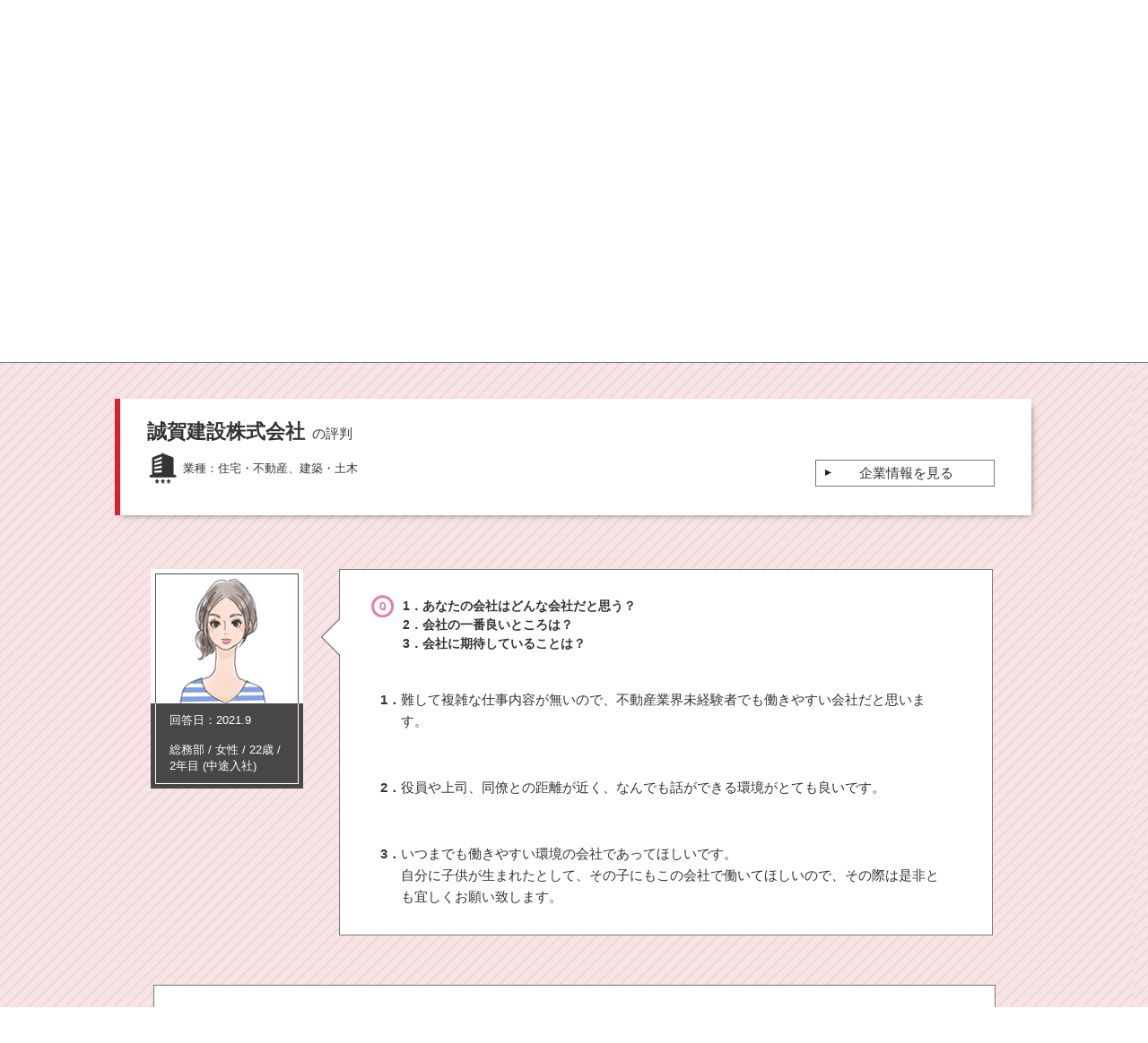

--- FILE ---
content_type: text/html;charset=UTF-8
request_url: https://woman-type.jp/honne/22610/
body_size: 8161
content:
<!DOCTYPE html>
<html xmlns="http://www.w3.org/1999/xhtml">
<head>
  <title>誠賀建設株式会社の社員からの評判・口コミをチェック！「うちの会社」のホントのところ - 女の転職type</title>
  
  
  <meta charset="UTF-8" >
  <meta http-equiv="X-UA-Compatible" content="IE=edge">
  <meta http-equiv="cache-control" content="no-cache">
  <meta http-equiv="cache-control" content="no-store">
  <meta http-equiv="expires" content="-1">
  <meta http-equiv="pragma" content="no-cache">
  <link rel="stylesheet" href="/th/pc/css/common/default.css">
  <link rel="stylesheet" href="/th/pc/css/common/common.css">
  <script src="/webjars/jquery/1.11.3/jquery.min.js"></script>
  <script src="/webjars/jquery-cookie/1.4.1/jquery.cookie.js"></script>
  <script src="/th/pc/js/common/default.js"></script>
  <script>
    $(document).ready(function(){
      var userAgent = "PC";
      if (userAgent == 'SP') {
        $('#sp_swich').show();
      }
    });
    
    var switchUrl = '/';
    var userSequence = "";
  </script>
  <!-- Start Google Tag Manager dataLayer -->
  <script>
    window.dataLayer = window.dataLayer || [];
    dataLayer.push({
      'user_id': userSequence
    });
  </script>
  <!-- End Google Tag Manager dataLayer -->
  <!-- Google Tag Manager -->
  <script>(function(w,d,s,l,i){w[l]=w[l]||[];w[l].push({'gtm.start':
  new Date().getTime(),event:'gtm.js'});var f=d.getElementsByTagName(s)[0],
  j=d.createElement(s),dl=l!='dataLayer'?'&l='+l:'';j.async=true;j.src=
  'https://www.googletagmanager.com/gtm.js?id='+i+dl;f.parentNode.insertBefore(j,f);
  })(window,document,'script','dataLayer','GTM-WZXCN6');</script>
  <!-- End Google Tag Manager -->
  <script src="/th/common/js/marketo/persistenceCookie.js"></script>

  

<meta name="keywords" content="誠賀建設株式会社, 評判,口コミ,ホントのところ,本音,社員,企業,会社,キーワード(追加),女の転職,type,正社員,転職,雇用,女性,働く,女,仕事,労働,年収,マニュアル">
<meta name="description" content="社員からの評判・口コミをチェック！「うちの会社」のホントのところは、誠賀建設株式会社に勤める社員の方に「会社の印象」、「会社の良いところ」、「今後期待していること」の3つをヒアリングし、なかなか聞けない社員の本音を集めました。業種や企業名から、他の企業の評判も探すことができます。社員から見た企業の評判を、ぜひ転職活動に活かしてください！">

  <link rel="canonical" href="https://woman-type.jp/honne/22610/">

<meta property="og:title" content="誠賀建設株式会社の社員からの評判・口コミをチェック！「うちの会社」のホントのところ - 女の転職type" />
<meta property="og:type" content="website" />
<meta property="og:image"content="https://woman-type.jp/s/renewal/common/img/honne.png" />
<meta property="og:url" content="https://woman-type.jp/honne/22610/" />
<meta property="og:description" content="社員からの評判・口コミをチェック！「うちの会社」のホントのところは、誠賀建設株式会社に勤める社員の方に「会社の印象」、「会社の良いところ」、「今後期待していること」の3つをヒアリングし、なかなか聞けない社員の本音を集めました。業種や企業名から、他の企業の評判も探すことができます。社員から見た企業の評判を、ぜひ転職活動に活かしてください！" />
<meta name="viewport" content="width=device-width, minimum-scale=1.0, maximum-scale=1.0, user-scalable=no"/>
<meta name="apple-mobile-web-app-title" content="女の転職" />
<meta name="format-detection" content="telephone=no" />
<meta name="twitter:card" content="summary_large_image">
<meta name="twitter:site" content="@wtypejp">
<link rel="stylesheet" href="/th/pc/css/realintention/realintention.css" />
<script>
    /*<![CDATA[*/
    switchUrl = "\/honne\/22610\/";
    /*]]>*/
  </script>
<script  src="/th/pc/js/realintention/jquery.inview.js"></script>
<script  src="/th/pc/js/realintention/realintention.js"></script>
</head>
<body>
  
  
  <!-- Google Tag Manager (noscript) -->
  <noscript><iframe src="https://www.googletagmanager.com/ns.html?id=GTM-WZXCN6" 
  height="0" width="0" style="display:none;visibility:hidden"></iframe></noscript>
  <!-- End Google Tag Manager (noscript) -->

  <div id="wrap">
    
      
 <div id="header">
 <div class="inner">
  
  <p class="txt">正社員で長く働きたい女性のための転職サイト</p>
  <div itemscope="" itemtype="http://schema.org/Organization">
   <figure id="logo">
    <a href="/" itemprop="url"><img alt="女の転職type" height="37" itemprop="logo" width="222" src="/th/pc/img/common/logo.png" /></a>
   </figure>
  </div>
  <p class="img">
   <img alt="Moomin Characters TM" height="83" width="195" src="/th/pc/img/common/pc_header_littlemy.png" />
  </p>
  
  <div class="clearfix" id="sub">
   <ul class="link fund">
    <p id="logo-type">
     <a href="javascript:void(0);" onclick="window.open('/s/ccm/index.html', 'mywindow1', 'width=650, height=650, menubar=no, toolbar=no, scrollbars=yes'); return false"><img alt="いい仕事・いい人生" width="80" src="/th/pc/img/common/logo_type_01.png" /></a>
    </p>
    <li><a href="/s/support/">ヘルプ</a>｜</li>
    <li><a href="/s/sitemap/">サイトマップ</a>｜</li>
    <li><a href="/keisai/">求人掲載のご案内＜企業様向け＞</a>
   </ul>
   <!--[FS]pc_global_navi_event[START]-->
<a class="links event" href="/s/event/?utm_source=fair_woman-type&utm_medium=referral&utm_campaign=inner_wr_bnr_pcglobalnav_260131" target="_blank">
  <ul class="link info">
    <p class="logo-info"><img alt="転職イベント" height="32" width="32" src="/s/top/images/icn_event.png"></p>
    <li>転職イベント</li>
  </ul>
</a>
<!--[FS]pc_global_navi_event[END]-->
   <a class="links" href="/flow-registration/base/">
    <ul class="link info">
     <p class="logo-info">
      <img alt="会員登録" height="32" width="32" src="/th/pc/img/common/icn_registration.png" />
     </p>
     <li>会員登録</li>
    </ul>
   </a> <a class="links" href="/login/">
    <ul class="link info">
     <p class="logo-info">
      <img alt="ログイン" height="32" width="32" src="/th/pc/img/common/icn_mypage.png" />
     </p>
     <li>ログイン</li>
    </ul>
   </a>
  </div>
 </div>
</div>
 <div id="nav-area">
 <div class="inner">
  <ul id="first-level">
   <li class="nav01" id="nav01"><a href="/" class="init-bottom">求人を探す</a>
    <ul class="second-level">
     <li><a href="/job-search/?routeway=82">複数条件から探す</a></li>
     <li><a href="/job-new/?routeway=94">新着求人から探す</a></li>
    </ul></li>
   <li class="nav02" id="nav02"><a href="/ranking/best3/?routeway=25" class="init-bottom">求人ランキングを見る</a>
    <ul class="second-level">
     <li><a href="/ranking/best3/?routeway=25">人気求人ランキング</a></li>
     <li><a href="/offer/intention/">志向に合う求人ランキング</a></li>
    </ul></li>
   <li class="nav03" id="nav03"><a href="/scout/" class="init-bottom">企業からのアプローチを受ける</a>
    <ul class="second-level">
     <li><a href="/scout/">スカウト／条件マッチオファー</a></li>
     <li><a href="/matching/">あなたに関心のある企業</a></li>
    </ul></li>
   <li class="nav04" id="nav04"><a href="/academia/" class="init-bottom">転職について学ぶ</a>
    <ul class="second-level">
     <li><a href="/academia/">転職ノウハウ</a></li>
     <li><a href="/wt/feature/">Webマガジン Woman type</a></li>
    </ul></li>
  </ul>
 </div>
</div>
 <div id="sp_swich">
  <a href="javascript:switchDispModeToSP();" id='switchDispModeToSmartphoneButton'> <img src="/th/pc/img/common/sp_switching.png" alt="スマートフォン版表示に切り替える">
  </a>
 </div>

      
 <script src="/th/pc/js/common/globalNavi.js"></script>

    
    
    
    <input type="hidden" id="recommendUrl" value="womantypejp.silveregg.net">
  </div>

  
  <div data-role="page" data-theme="f" id="pagecontents">
    <div>
      <div>
        <div itemscope itemtype="http://schema.org/BreadcrumbList" class="breadcrumb fs10">
          <div class="pankuzu">
            <ul>
              <li itemprop="itemListElement" itemscope itemtype="http://schema.org/ListItem">
                <a href="/" itemprop="item">
                  <span itemprop="name">女の転職type</span>
                </a>
                <meta itemprop="position" content="1" />
              </li>
              <li class="mlr5">&gt;</li>
              <li itemprop="itemListElement" itemscope itemtype="http://schema.org/ListItem">
                <a href="/job-company/22610/" itemprop="item">
                  <span itemprop="name">誠賀建設株式会社</span>
                </a>
                <meta itemprop="position" content="2" />
              </li>
              <li class="mlr5">&gt;</li>
              <li itemprop="itemListElement" itemscope itemtype="http://schema.org/ListItem">
                <h1 itemprop="name">誠賀建設株式会社の社員からの評判・口コミをチェック！「うちの会社」のホントのところ</h1>
                <meta itemprop="position" content="3" />
              </li>
            </ul>
          </div>
        </div>
        <div id="shousai_content">
          <div id="top_img" class="pb15 clearfix">
            <div class="top_left fll mt5">
              <p class="mt30">社員からの評判・口コミをチェック！</p>
              <h2 class="mb15">「うちの会社」の
                <span>ホント</span>のところ
              </h2>
              <div class="top_about">
                <p class="mt20 fs14">転職前に知りたい会社の雰囲気・社風をチェック！<br>この企業に勤める方に「会社の印象」や「会社の良いところ」、「今後期待しているところ」の3つをヒアリング。<br>社員の方からの評判・口コミを転職先の検討に活かしてください！</p>
              </div>
            </div>
            <div class="top_left fll">
              <h3 class="pl20 fs18 tc">社員からの評判で分かる3つのポイント</h3>
              <ul id="min_point" class="mt10 mb5 clearfix">
                <li class="fll fs12">
                  <p class="mt5 fs12 tc">会社に対する<br>
                    <span class="fs16">「イメージ」</span>が<br>分かる！
                  </p>
                </li>
                <li class="fll fs12">
                  <p class="mt5 fs12 tc">社員が考える<br>
                    <span class="fs16">1番いいところ</span>が<br>分かる！
                  </p>
                </li>
                <li class="fll fs12">
                  <p class="mt5 fs12 tc">会社に<br>
                    <span class="fs16">期待していること</span>が<br>分かる！
                  </p>
                </li>
              </ul>
            </div>
          </div>
          <div id="shousai_inner">
            <div id="top_img">
              <div class="kigyou square_btn pt20 pb20 plr30">
                <div class="kigyou_name clearfix">
                  <h3 class="fll">
                    <span>誠賀建設株式会社</span>
                  </h3>
                  <p class="fll fs15">の評判</p>
                </div>
                <p class="shousai_industry fll fs13 pt10 pb10"> 業種：<span>住宅・不動産、建築・土木</span></p>
                <a class="flr" href="/job-company/22610/?routeway=14" target="_blank">
                  <div class="kigyou_bottun fll">
                    <p class="flr fs15 mt10">企業情報を見る</p>
                  </div>
                </a>
                
              </div>
              
                <div class="honne_box clearfix">
                  <div class="data_box fll tc">
                    <img src="/th/pc/img/realintention/icon-a.png" alt="">
                    <div class="profile tl">
                      <div class="profile_inner fs13">
                        <p class="mb15">回答日：2021.9</p>
                        <p>
                          <span >総務部</span> /
                          
                          <span>女性 /</span>
                          <span >22歳</span> /
                          <span>2年目</span>
                          
                          <span>(中途入社)</span>
                        </p>
                      </div>
                    </div>
                  </div>
                  <div class="arrow_box fll">
                    <ul id="question">
                      <li class="fs14">1．あなたの会社はどんな会社だと思う？</li>
                      <li class="fs14">2．会社の一番良いところは？</li>
                      <li class="fs14">3．会社に期待していることは？</li>
                    </ul>
                    <ul id="answer" class="clearfix">
                      <li class="fs15">
                        <span>1．</span>
                        <p >難して複雑な仕事内容が無いので、不動産業界未経験者でも働きやすい会社だと思います。</p>
                      </li>
                      <li class="fs15">
                        <span>2．</span>
                        <p >役員や上司、同僚との距離が近く、なんでも話ができる環境がとても良いです。</p>
                      </li>
                      <li class="fs15">
                        <span>3．</span>
                        <p>いつまでも働きやすい環境の会社であってほしいです。<br/>自分に子供が生まれたとして、その子にもこの会社で働いてほしいので、その際は是非とも宜しくお願い致します。</p>
                      </li>
                    </ul>
                  </div>
                </div>
              
              
                <div class="past">
                  <h3>
                    <span>誠賀建設株式会社</span>が過去に掲載していた求人
                  </h3>
                  <ul class="list-style-01">
                    
                      <li class="fs13 pt5 pl15">
                        <a href="/job-offer/536277/?routeway=14" target="_blank">事務*未経験OK*18時定時*月給24.5万円～*20代活躍*賞与年2回*長期休暇あり</a>
                      </li>
                    
                      <li class="fs13 pt5 pl15">
                        <a href="/job-offer/527041/?routeway=14" target="_blank">設計アシスタント事務*月給24.5万円以上*年4回の大型連休*設立48年目</a>
                      </li>
                    
                      <li class="fs13 pt5 pl15">
                        <a href="/job-offer/442895/?routeway=14" target="_blank">経理*もう一度正社員として働きたい！も歓迎*転勤ナシ*月給24.5万円以上</a>
                      </li>
                    
                      <li class="fs13 pt5 pl15">
                        <a href="/job-offer/347467/?routeway=14" target="_blank">事務*未経験OK*18時定時*年間休日120日*20代活躍*賞与年2回*月給24.5万円～</a>
                      </li>
                    
                      <li class="fs13 pt5 pl15">
                        <a href="/job-offer/442894/?routeway=14" target="_blank">事務スタッフ*未経験歓迎*夏8・冬12連休あり*転勤ナシ*18時定時退社OK</a>
                      </li>
                    
                  </ul>
                </div>
              
              
                <div class="past">
                  <h3>同じ業種の他の企業の評判を見る</h3>
                  <ul class="list-style-01">
                    
                      <li class="fs13 pt5 pl15">
                        <a href="/honne/35126/">株式会社第一サービスソリューションズ</a>
                      </li>
                    
                      <li class="fs13 pt5 pl15">
                        <a href="/honne/47902/">アイアール株式会社</a>
                      </li>
                    
                      <li class="fs13 pt5 pl15">
                        <a href="/honne/48322/">株式会社ディアナイズム</a>
                      </li>
                    
                      <li class="fs13 pt5 pl15">
                        <a href="/honne/46440/">株式会社ファーストライフ【東証プライム上場グループ】</a>
                      </li>
                    
                      <li class="fs13 pt5 pl15">
                        <a href="/honne/35424/">株式会社ＡＲＭシステム</a>
                      </li>
                    
                  </ul>
                </div>
              
            </div>
          </div>
          <div id="top_content" class="tc">
            <div class="content_title mt30 fs18">
              <h3>
                <img src="/th/pc/img/realintention/wave_left.png" alt="左波模様">他の企業の評判を見る<img src="/th/pc/img/realintention/wave_right.png" alt="右波模様">
              </h3>
            </div>
            <div class="search_area clearfix">
              <a href="/honne/?id=kigyou_box">
                <p class="fs16">業種・社名から探す</p>
              </a>
            </div>
          </div>
        </div>
        <div class="back_to_toppg_2">
          <div class="link-type-01">
            &nbsp;<a href="/" class="backtotopgo">女の転職typeトップページに戻る</a>
          </div>
        </div>
        <div class="footer_border"></div>
      </div>
    </div>
  </div>

  
  
    
  <script src="/th/pc/js/common/switchDispModeToSP.js"></script>
  <!--[FS]renewal_pc_common_footer[START]-->

<div id="footer">
  <div class="inner">
    <style>
      #app_area_wrap {
        margin: 10px 0 20px auto;
        padding: initial;
        text-align: initial;
        font-weight: initial;
        background: initial;
      }

      a.app_area_link {
        width: 100%;
      }

      #footer a.app_area_link {
        text-decoration: none;
      }

      .app_area {
        display: flex;
        flex-wrap: wrap;
        justify-content: center;
        align-items: center;
        padding-bottom: 10px;
        line-height: 1.5;
      }

      .app_area,
      .inst_area {
        gap: 40px;
      }

      .app_area_left img {
        width: 100%;
        max-width: 350px;
        min-width: 350px;
      }

      .app_area_right_inst {
        display: flex;
      }

      .app_area_right_inst_ios,
      .app_area_right_inst_and {
        margin: auto;
      }

      img.ios {
        max-width: 100px;
        min-width: 70px;
      }

      img.and {
        min-width: 100px;
        max-width: 135px;
      }

      .app_area_right_inst .ios,
      .app_area_right_inst .and {
        width: 100%;
      }

      #footer .footer-overview {
        background: url(/th/pc/img/common/bdr_01.png) repeat-x left top;
        padding: 21px 0 13px;
      }

      .inst_area {
        display: flex;
        gap: 20px;
      }

      .inst_area_btn {
        align-content: center;
      }

      .app_area_right p {
        padding-left: 10px;
      }
    </style>
    <section id="app_area_wrap">
      <a class="app_area_link" href="https://woman-type.onelink.me/MoBt/3ax9a3e3" target="_blank">
        <div class="app_area">
          <div class="app_area_left">
            <img src="/s/renewal/pc/img/common/app_banner_pc.png">
          </div>
          <div class="app_area_right">
            <p style="font-weight: bold; font-size: 18px; padding-bottom:10px;">女の転職type公式アプリ - 女性のための求人・仕事探しのアプリ</p>
            <p style="font-size: 15px; padding-bottom:10px;">アプリでサクサク求人検索！<br>チャットでやりとり、カレンダー機能でラクラク応募管理♪</p>
            <div class="inst_area">
              <img class="and" src="/s/renewal/pc/img/common/app_footer_qr_code.png">
              <div class="inst_area_btn">
                <p style="font-size: 15px; font-weight: bold; padding-left:0px;">≪ インストールはこちら</p>
                <div class="app_area_right_inst">
                  <div class="app_area_right_inst_ios">
                    <img class="ios" src="/s/renewal/pc/img/common/ios_inst.png">
                  </div>
                  <div class="app_area_right_inst_and">
                    <img class="and" src="/s/renewal/pc/img/common/and-inst.png">
                  </div>
                </div>
              </div>
            </div>
          </div>
        </div>
      </a>
    </section>
    <dl class="footer-overview">
      <dt>正社員で長く働きたい女性のための転職サイト「女の転職type」</dt>
      <dd>
        東京・横浜など首都圏を中心に女性に人気のある正社員求人情報を多数掲載中。女性が仕事探しをする際に重視する「残業の有無」や「産育休活用例の有無」などの情報を求人ごとに紹介。また、希望の職種や勤務地からの検索ができるだけでなく、登録情報にマッチしたオススメの求人情報や転職イベント情報などを女の転職type編集部よりご案内しています。その他、面接対策や履歴書の書き方、実際に企業で働く社員から職場の評判を集めた「うちの会社のほんとのところ」など、転職・就職活動に役立つ情報も満載！さらに、2016年より「リトルミイ」がサイトキャラクターとして新登場！どんな仕事が自分に向いているのか、自分の経験はどんな仕事に活かせるのかが分かる「いい仕事ミイつけよう診断(職業・適職診断テスト)」など長く働きたい女性の転職を応援します。転職するなら「女の転職type」をぜひご活用ください。
      </dd>
    </dl>
    <dl class="footer-search clearfix">
      <dt><a href="/s/sitemap/#search-job">職種から探す</a></dt>
      <dd>
        <ul>
          <li><a href="/job-sales/?routeway=79">営業・企画・マーケティング</a>｜</li>
          <li><a href="/job-service/?routeway=79">サービス・販売</a>｜</li>
          <li><a href="/job-creative/?routeway=79">クリエイティブ</a>｜</li>
          <li><a href="/job-office/?routeway=79">事務・経理・人事</a>｜</li>
          <li><a href="/job-speciality/?routeway=79">技術・専門職系、その他</a>｜</li>
          <li><a href="/job-engineer/?routeway=79">ITエンジニア</a>｜</li>
          <li><a href="/job-care/?routeway=79">介護・医療・福祉</a></li>
        </ul>
      </dd>
      <dt><a href="/s/sitemap/#search-area">勤務地で探す</a></dt>
      <dd>
        <ul>
          <li><a href="/job-area/tokyo/?routeway=81">東京</a>｜</li>
          <li><a href="/job-area/kanagawa/?routeway=81">神奈川</a><a
              href="/job-area/kanagawa/yokohama-city/?routeway=81">(横浜)</a>｜</li>
          <li><a href="/job-area/saitama/?routeway=81">埼玉</a>｜</li>
          <li><a href="/job-area/chiba/?routeway=81">千葉</a>｜</li>
          <li><a href="/job-area/osaka/?routeway=81">大阪</a>｜</li>
          <li><a href="/job-area/aichi/18058/f/?routeway=81">愛知(名古屋)</a>｜</li>
          <li><a href="/job-area/fukuoka/?routeway=81">福岡</a>｜</li>
          <li><a href="/job-area/hokkaido/?routeway=81">北海道</a></li>
        </ul>
      </dd>
      <dt><a href="/s/sitemap/keyword/">条件から探す</a></dt>
      <dd>
        <ul>
          <li><a href="/job-condition/1001/?routeway=15">リモートワークOK</a>｜</li>
          <li><a href="/job-condition/1002/?routeway=15">副業OK</a>｜</li>
          <li><a href="/job-condition/19/?routeway=15">育児と両立しやすい</a>｜</li>
          <li><a href="/job-condition/10/?routeway=15">職種未経験OK</a>｜</li>
          <li><a href="/job-condition/28/?routeway=15">土日祝休み</a>｜</li>
          <li><a href="/job-condition/1003/?routeway=15">国認定取得</a></li>
        </ul>
      </dd>
      <dt><a href="/academia/">転職ノウハウ</a></dt>
      <dd>
        <ul>
          <li><a href="/academia/knowhow/self-introduction/">自己PR</a>｜</li>
          <li><a href="/s/event/">転職イベント</a>｜</li>
          <li><a href="/academia/knowhow/resume/">職務経歴書</a>｜</li>
          <li><a href="/suggest/">適職診断テスト</a></li>
        </ul>
      </dd>
    </dl>
    <div class="footer-about-block clearfix">
      <div class="footer-about-info">
        <dl class="footer-about">
          <dt>サイトについて</dt>
          <dd class="footer-sitemap">
            <ul><!--
            -->
              <li><a href="/s/kojin/">ご利用にあたって</a>｜</li><!--
          -->
              <li><a href="/s/help/anshin.html">安心への取り組み</a>｜</li><!--
        -->
              <li><a href="/s/sitemap/">サイトマップ</a>｜</li><!--
      -->
              <li><a href="/keisai/">求人掲載のご案内＜企業様向け＞</a>｜</li><!--
    -->
              <li><a href="/academia/newsrelease/">ニュースリリース</a>｜</li><!--
  -->
              <li><a href="/s/support/">ヘルプ/お問い合わせ</a></li><!--
-->
            </ul>
          </dd>
          <dd class="footer-company">
            <p><a href="/">[女の転職type]</a>は<a href="https://cdc.type.jp/"
                target="_blank">株式会社キャリアデザインセンター</a>によって運営されています。</p><!--
  -->
            <ul><!--
-->
              <li><a href="https://cdc.type.jp/" target="_blank">会社案内</a>｜</li><!--
-->
              <li><a href="https://cdc.type.jp/ir/" target="_blank">IR情報</a>｜</li><!--
-->
              <li><a href="https://cdc.type.jp/recruit/" target="_blank">自社採用</a></li><!--
-->
            </ul>
          </dd>
        </dl>
        <ul class="footer-mark-list"><!--
-->
          <li class="tosho"><a href="https://cdc.type.jp/ir/" target="_blank"><img
                src="/s/renewal/pc/img/common/mark_tosho.png" alt="東証プライム企業" width="48" height="58"></a></li><!--
-->
          <li class="privacymark clearfix">
            <div class="mark"><a href="https://privacymark.jp/" target="_blank"><img
                  src="/s/renewal/pc/img/common/mark_privacy.png" alt="プライバシーマーク" width="56" height="58"></a></div>
            <p>女の転職typeを運営する<br>（株）キャリアデザインセンターは<br>「プライバシーマーク」認定事業者です</p>
          </li><!--
-->
          <li class="positive"><a href="/s/about/">私たちはポジティブアクションを応援しています</a></li><!--
-->
        </ul>
      </div>
      <div class="footer-about-sns">
        <ul><!--
  -->
          <li><a href="https://www.facebook.com/wtypejp" target="_blank"><img
                src="/s/renewal/pc/img/common/icn_facebook.png" alt="facebook" width="39" height="39"></a></li><!--
-->
          <li><a href="https://twitter.com/wtypejp" target="_blank"><img src="/s/renewal/pc/img/common/icn_twitter.png"
                alt="twitter" width="39" height="39"></a></li><!--
-->
          <li><a href="/s/line/" target="_blank"><img src="/s/renewal/pc/img/common/icn_line.png" alt="LINE" width="39"
                height="39"></a></li><!--
-->
        </ul>
      </div>
    </div>
  </div>
  <div id="copyright">
    <p>&copy; CAREER DESIGN CENTER CO., LTD. All Rights Reserved.</p>
  </div>
  <p id="pagetop"><a href="#"><img src="/s/renewal/pc/img/common/pc_pagetop_littlemy.png" width="104" height="114"
        alt="ページの一番上に戻る"></a></p>
</div>

<!-- ■共通タグ -->
<!-- EBiS tag version4.10 start -->
<script type="text/javascript">
  (function (a, d, e, b, i, s) {
    window[i] = window[i] || []; var f = function (a, d, e, b, i, s) {
      var o = a.getElementsByTagName(d)[0], h = a.createElement(d), t = 'text/javascript';
      h.type = t; h.async = e; h.onload = function () {
        window[i].init(
          { argument: s, auto: true }
        );
      }; h._p = o; return h;
    }, h = f(a, d, e, b, i, s), l = '//taj', j = b + s + '/cmt.js'; h.src = l + '1.' + j;
    h._p.parentNode.insertBefore(h, h._p); h.onerror = function (k) {
      k = f(a, d, e, b, i, s);
      k.src = l + '2.' + j; k._p.parentNode.insertBefore(k, k._p);
    };
  })(document, 'script', true, 'ebis.ne.jp/', 'ebis', 'To4FYuxf');
</script>
<!-- EBiS tag end -->
<!--[FS]renewal_pc_common_footer[END]-->

  
  
  
  
  
  <script src="/th/pc/js/common/jquery.customSelect.min.js"></script>

</body>
</html>


--- FILE ---
content_type: text/css;charset=utf-8
request_url: https://woman-type.jp/th/pc/css/realintention/realintention.css
body_size: 3282
content:
@charset "UTF-8";


#sp_content {
  display: none;
}


/* pankuzu */

.breadcrumb {
  width: 1024px;
  margin: 0 auto;
}

.breadcrumb ul {
  margin: 0px;
  padding: 8px 5px;
}

.breadcrumb ul li {
  display: inline;
}

.breadcrumb ul li h1{
  display: inline;
}

.pankuzu {
  border-bottom: 2px solid #fef2f2;
}

.pankuzu ul {
  margin: 0px;
  padding: 8px 5px;
}

.pankuzu ul li {
  display: inline;
}

.pankuzu ul li h1{
  display: inline;
}


.dline {
  padding-top: 1px;
  border-top: 2px solid #fef2f2;
}


/* main contents */


#top_content {
  width: 1024px;
  margin: 0 auto;
}

.top_img {
  z-index: -1;
  position: relative;
}

.top_img h2 {
  width: 600px;
  font-size: 38px;
  font-weight: 500;
  color: #ffffff;
  position: absolute;
  top: 50%;
  left: 50%;
  -ms-transform: translate(-50%,-50%);
  -webkit-transform: translate(-50%,-50%);
  transform: translate(-50%,-50%);
}

.top_img span {
  font-size: 40px;
  font-weight: bold;
}

.about {
  margin: -40px 0 30px 0;
  padding: 35px 25px 15px 25px;
  background-image: url(/th/pc/img/realintention/balloon.png);
  background-repeat: no-repeat;
  z-index: 1;
}


/* point */

.content_title img {
  margin: 0 30px;
}

#point {
  margin: 0 52px 30px 52px;
}

#point li {
  width: 250px;
  height: 250px;
  margin-right: 55px;
  border-radius: 125px;
  background-color: #fef37f;
}

#point li:nth-child(2) {
  background-color: #b0dcee;
}

#point li:last-child {
  margin-right: 0;
  background-color: #bcef82;
}

#point li p{
  width: 240px;
  height: 240px;
  padding: 80px 0;
  border: 2px solid #ffffff;
  border-radius: 125px;
}

#point li span{
  font-size: 21px;
  font-weight: bold;
}

#point li:hover {
  color: #ffffff;
  background: #000000;
  opacity: 0.6;
}

/* point_move */

.move{
  opacity: 0;
  transform: translate(0,60px); 
  -webkit-transform: translate(0,60px); 
}

.mv07{
  opacity: 1.0;
  transform: translate(0,0); 
  -webkit-transform: translate(0,0);
}

.list{
  overflow: hidden;
}
.list li{
  margin: 0px 20px;
  transition: .8s;
}


/* search */


.search_area {
  margin: 30px 135px 60px 135px;
}

.search_area a {
  width: 275px;
  height: 78px;
  margin-right: 200px;
  text-decoration: none !important ;
  border: 1px solid #777777;
  transition: 0.2s linear;
}

.search_area a:last-child {
  margin-right: 0;
}

.search_area a:hover {
  color: #ffffff;
  background-color: #adadad;
}

.search_area p {
  font-weight: bold;
  letter-spacing: 3px;
  padding: 27px 0;
}

.keyword {
  margin: 0px 247px 90px 247px;
}

input[type='text'] {
  width: 468px;
  height: 36px;
  color: #333333;
  border: 1px solid #777777;
}

.loupe {
  width: 40px;
  height: 40px;
  border: 1px solid #777777;
  border-left: none;
}

.loupe img{
  width: 17px;
}


/* kigyou */


#kigyou_box {
  background-image: url(/th/pc/img/realintention/back.png);
  display: flex;
}

#kigyou_box .kigyou_inner {
  margin: 60px auto;
  padding: 65px 75px 0 75px;
}

#kigyou_box h3 {
  position: relative;
  padding-bottom: .5em;
  border-bottom: 2px solid #ccc;
}

#kigyou_box h3::after {
  position: absolute;
  bottom: -2px;
  left: 0;
  z-index: 2;
  content: '';
  width: 30%;
  height: 2px;
  background-color: #f54e9c;
}

#kigyou_box.nocolor h3::after {
  position: absolute;
  bottom: -2px;
  left: 0;
  z-index: 2;
  content: '';
  width: 30%;
  height: 2px;
  background-color: inherit;
}

.industry {
  font-weight: bold;
}

#kigyou_link {
  width: 1000px;
  display: inline-block;
}

#kigyou_link li {
  width: 410px;
  margin: 0 0px 10px 25px;
  padding-left: 1px;
  text-indent: -3px;
}

#kigyou_link li:before {
  content: '';
  width: 3px;
  height: 3px;
  display: inline-block;
  border-radius: 30px;
  background: #666666;
  position: relative;
  left: -10px;
  top: -4px;
}

#kigyou_link li:nth-child(2n) {
  margin-right: 0;
}

#kigyou_link li a {
  display: inline;
  text-decoration: none;
}

#kigyou_link li a:hover {
  background: linear-gradient(transparent 60%, #f8e4e4 60%);
  transition: 0.2s linear;
}

#kigyou_link li:last-child {
  margin-bottom: 60px;
}





/* syousai_page */


#shousai_content {
}


#top_img {
  width: 1024px;
  margin: 0 auto;
}

.top_left {
  width: 50%;
}

.top_left p {
  font-weight: bold;
}

.top_left h2 {
  font-size: 25px;
  font-weight: bold;
}

.top_left h2 span {
  color: #db83ac;
}

.top_about p {
  padding-left: 128px;
  font-weight: normal;
  background-image: url(/th/pc/img/realintention/top_company.png);
  background-repeat: no-repeat;
}

.top_left h3 {
  margin-top: 18px;
  font-weight: bold;
  background-image: url(/th/pc/img/realintention/min_light.png);
  background-repeat: no-repeat;
  background-position: 75px 0;
}

#min_point li {
  width: 167px;
  height: 167px;
  margin-right: 5px;
  border-radius: 85px;
  background-color: #fef37f;
}

#min_point li:nth-child(2) {
  background-color: #b0dcee;
}

#min_point li:last-child {
  margin-right: 0;
  background-color: #bcef82;
}

#min_point li p{
  width: 156px;
  height: 156px;
  margin: 5px;
  padding: 47px 0;
  text-align: center;
  border: 2px solid #ffffff;
  border-radius: 85px;
}

#min_point li span{
  font-weight: bold;
}


/* shousai_inner */


#shousai_inner {
  width: 100%;
  margin-bottom: 50px;
  background-image: url(/th/pc/img/realintention/back.png);
  display: inline-block;
  border-top: 1px solid #777777;
}

.kigyou {
  width: 1022px;
  height: 130px;
  margin: 40px 0px 60px 0px;
  color: #333333;
  background-color: #ffffff;
  box-shadow: 3px 3px 8px -5px #333333;
  -moz-box-shadow: 3px 3px 8px -5px #333333;
  -o-box-shadow: 0 0 5px #333333;
  -ms-box-shadow: 0 0 5px #333333;
  -webkit-box-shadow: 3px 3px 8px -5px #333333;
  display: inline-table;
}

.kigyou_name h3 {
  font-size: 22px;
  font-weight: bold;
}

.kigyou_name p {
  padding: 8px;
}

.shousai_industry {
  width: 36%;
  padding-left: 40px;
  background-image: url(/th/pc/img/realintention/icon_company.png);
  background-repeat: no-repeat;
  background-position: 0px 2px;
}

.kigyou_bottun p {
  width: 200px;
  margin-right: 11px;
  padding: 3px 0px 3px 48px;
  font-weight: normal;
  border: 1px solid #777777;
  background: url(/th/pc/img/common/icn_arrow_05.png);
  background-repeat: no-repeat;
  background-position: 10px 10px;
}

.kigyou_bottun p a {
  text-decoration: none;
}

#shokushu {
  width: 64%;
  font-weight: bold;
}

.square_btn{
  padding: 0.5em 1em;
  text-decoration: none;
  border-left: solid 6px #d82035;
}

#shokushu li {
  font-weight: normal;
}


/* profile */


.honne_box {
  margin-left: 40px;
  margin-right: 40px;
  margin-bottom: 5px;
}

.data_box {
  width: 170px;
}

.data {
  margin-top: 17px;
}

.profile {
  line-height: 1.4;
  display: inline-block;
  background-color: #474747;
}

.profile_inner {
  width: 160px;
  border: 1px solid #fff;
  border-top: none;
  margin: 0 5px 5px 5px;
  padding: 10px 15px;
  color: #ffffff;
}


/* honne_text */


.arrow_box {
  width: 729px;
  margin: 0 0 50px 40px;
  position: relative;
  background: #ffffff;
  border: 1px solid #777777;
}
.arrow_box:after, .arrow_box:before {
  right: 100%;
  top: 75px;
  border: solid transparent;
  content: " ";
  height: 0;
  width: 0;
  position: absolute;
  pointer-events: none;
}

.arrow_box:after {
  border-color: rgba(255, 255, 255, 0);
  border-right-color: #ffffff;
  border-width: 20px;
  margin-top: -20px;
}

.arrow_box:before {
  border-color: rgba(119, 119, 119, 0);
  border-right-color: #222222;
  border-width: 21px;
  margin-top: -21px;
}


#question {
  background-image: url(/th/pc/img/realintention/q.png);
  background-repeat: no-repeat;
  background-position: 35px 28px;
  padding: 30px 45px 0 30px;
}

#question li {
  font-weight: bold;
  padding-left: 40px;
}

#answer {
  margin-top: 40px;
  padding: 0 45px 30px 45px;
}

#answer li {
  margin-top:50px;
  line-height: 1.6;
  display: flex;
}

#answer li:first-child {
  margin-top:0;
}

#answer li span {
  font-weight: bold;
  display: block;
}


/* past_kyujin */

.past {
  width: 939px;
  padding: 30px;
  background-color: #ffffff;
  border: 1px solid #777777;
  margin: 0 auto;
  margin-bottom: 50px;
}

.past h3 {
  padding-bottom: 13px;
  font-size: 16px;
  font-weight: bold;
}

.link-type-01 {
  width: 100%;
  margin: 0 115px;
  background: url(/th/pc/img/realintention/icon_left_arrow_01.png) no-repeat center left;
  padding: 1px 0 0 10px;
}

.footer_border {
  border: 1px solid #222;
}



/* modal */


.display-none {
  display:none!important;
}

.btn-disappear-modal .bg {
  position: fixed;
  width: 100%;
  height: 100%;
  top: 0;
  left: 0;
  background-color: rgba(0,0,0,0.7);
  z-index: 99999;
}

.btn-disappear-modal .modal-inner {
  position: fixed;
  padding: 15px 15px 34px 15px;
  width: 800px;
  top: 50%;
  left: 50%;
  background: #fff;
  z-index: 100000;
  box-sizing: border-box;
  border: 6px solid #fff;
  -webkit-transform: translate(-50%, -50%);
  -ms-transform: translate(-50%, -50%);
  transform: translate(-50%, -50%);
}

.btn-disappear-modal .modal-inner .head-inner .mod-title-lv2 {
  margin-bottom: 0;
}

.btn-disappear-modal .modal-inner .body-inner {
  margin: 15px 0;
}

.btn-disappear-modal .modal-inner .body-inner .lead {
  margin-left: 16px;
  font-size: 16px;
  color: #f99723;
}

.btn-disappear-modal .modal-inner .body-inner .text {
  margin-left: 16px;
  margin-top: 10px;
  color: #222;
}

.btn-disappear-modal .modal-inner .body-inner .text-box {
  margin-top: 10px;
  padding: 10px 15px;
  box-sizing: border-box;
  border: 3px solid #dbdada;
  border-radius: 4px;
  word-break: break-all;
}

.btn-disappear-modal .modal-inner .body-inner .text-box > p {
  color: #222;
}

.btn-disappear-modal .modal-inner .foot-inner .close-btn {
 text-align: center;
}

.btn-disappear-modal .modal-inner .mod-button.close {
  padding: 5px 66px 3px;
  font-weight: bold;
  color: #555;
  border: 1px solid #1c9be3;
  border-radius: 14px;
  background-color: #fff;
  background-image: none;
}

.btn-disappear-modal .modal-inner .icon-close-btn {
  position: absolute;
  width: 40px;
  height: 40px;
  top: -45px;
  right: -12px;
  cursor: pointer;
}

.btn-disappear-modal .modal-inner .icon-close-btn .btn_inner {
  position: relative;
}

.btn-disappear-modal .modal-inner .icon-close-btn .btn_inner .item::after {
  display: block;
  clear: both;
  content: '';
}

.btn-disappear-modal .modal-inner .icon-close-btn .btn_inner .item > span {
  position: absolute;
  top: 19px;
  left: 0;
  width: 30px;
  height: 6px;
  border-radius: 3px;
  background-color: #fff;
  -webkit-transform: translate3d(0, 0, 0);
  -ms-transform: translate3d(0, 0, 0);
  transform: translate3d(0, 0, 0);
  -webkit-transform-origin: center top;
  -ms-transform-origin: center top;
  transform-origin: center top;
  -webkit-backface-visibility: hidden;
  backface-visibility: hidden;
}

.btn-disappear-modal .modal-inner .icon-close-btn .btn_inner .item > span:first-child {
  left: 10px;
  width: 30px;
  -webkit-transform: rotateZ(45deg);
  -ms-transform: rotateZ(45deg);
  transform: rotateZ(45deg);
}

.btn-disappear-modal .modal-inner .icon-close-btn .btn_inner .item > span:last-child {
  left: 6px;
  width: 30px;
  -webkit-transform: rotateZ(-45deg);
  -ms-transform: rotateZ(-45deg);
  transform: rotateZ(-45deg);
}





#modal_category {
  width: 25%;
}

#modal_category {
  float: left;
}

#modal_category .link_right {
  float: right;
}

#modal_category li {
  font-size: 15px;
  border-bottom: 1px solid #777777;
}

#modal_category li:hover {
  background-color: #f8e4e4;
  transition: 0.2s linear;
}

#modal_category li a {
  width: 94%;
  text-decoration: none;
  padding: 3px 5px;
}

#modal_category li a:hover {
  font-weight: bold;
  color: #5f5f5f;
}

#modal_category li ::selection {
  background-color: #f8e4e4;
}

.modal_list {
  margin-bottom: 25px;
}

.modal_list ul {
  margin-bottom: 25px;
}

.modal_list li {
  padding: 0 0 5px 15px;
  font-size: 15px;
  text-indent: -3px;
}

.modal_list li:before {
  content: '';
  width: 3px;
  height: 3px;
  display: inline-block;
  border-radius: 30px;
  background: #666666;
  position: relative;
  left: -10px;
  top: -4px;
}

.modal_list p {
  margin: 4px 0 20px 0;
  padding-left: 5px;
  font-size: 16px;
  font-weight: bold;
  position: relative;
  border-bottom: 2px solid #ccc;
}

.modal_list p::after {
  position: absolute;
  bottom: -2px;
  left: 0;
  z-index: 2;
  content: '';
  width: 20%;
  height: 2px;
  background-color: #f54e9c;
}

.modal_list li a{
  text-decoration: none;
  display: inline;
}

.modal_list li a:hover {
  background: linear-gradient(transparent 60%, #f8e4e4 60%);
  transition: 0.2s linear;
}

.list-content {
  height: 410px;
  padding: 15px;
  border: 1px solid #777777;
  overflow-y: scroll;
}

.notice {
  background-color: #f8e4e4;
}

.notice span {
  font-weight: bold;
  color: #5f5f5f;
}

.section {
  margin-bottom: 10px;
}

.mod-title-lv2 {
  margin-left: 10px;
  font-size: 16px;
}

#list-offerdm {
  border: 1px solid #333333;
  height: 450px;
  margin: 0 1%;
  background: #fff;
}

.mod-mail-list {
  padding: 20px;
}

.list-nav {
  margin-right: 15px;
}

.list-content {
  width: 70%;
  float: right;
}


.back_to_toppg {
  width: 100%;
  padding-bottom: 25px;
  background-image: url(/th/pc/img/realintention/back.png);
  display: flex;
}

.back_to_toppg_2 {
  width: 1024px;
  padding-bottom: 25px;
  margin: 0 auto;
}

.list-style-01 li {
  padding: 0;
  background-position: 3px 10px;
}
.w100 {
  width: 1024px;
}

#answer li p {
  word-break : break-all;
}
.profile_inner p {
  word-wrap : break-word;
}

--- FILE ---
content_type: application/javascript
request_url: https://woman-type.jp/th/pc/js/common/switchDispModeToSP.js
body_size: 555
content:
function switchDispModeToSP() {
  var cookieKey = 'WT_DISP_MODE';
  var cookieValue = 'SP';
  $.cookie(cookieKey, cookieValue, {
    expires: 365,
    path: '/'
  });
  // 遷移先は共通headタグでトップを指定(トップ以外へ遷移する場合は画面固有の設定をすること)
  location.href = switchUrl;
  return;
}

--- FILE ---
content_type: application/javascript
request_url: https://woman-type.jp/th/pc/js/realintention/realintention.js
body_size: 1542
content:
$(function(){
  $('.save-condition-handle').on('click', function(e) {
    $('#kigyou_box').addClass('nocolor');
    e.preventDefault();
    $('.modal-inner').css('margin-left','0');
    var scrollpos = $(window).scrollTop();
    $('body').css({'top': -scrollpos,'position': 'fixed','width': '100%','height': '100%','padding-right':'17px'});
    $('.btn-disappear-modal.save-condition').fadeIn('fast');
  });

  $('.js-close').on('click', function(e) {
    e.preventDefault();
    var scrollpos = $('body').css("top").replace("px", "");
    $('.modal-inner').css('margin-left','8px');
    $('.btn-disappear-modal').fadeOut('fast');
    $('body').css({'top': 0,'position': 'inherit','width': '','height': '','padding-right': '0'});
    window.scrollTo( 0 , -1 * scrollpos );
    $('#kigyou_box').removeClass('nocolor');
  });

  $('.bg').unbind().on('click', function(e) {
    e.preventDefault();
    var scrollpos = $('body').css("top").replace("px", "");
    $('.modal-inner').css('margin-left','8px');
    $('.btn-disappear-modal').fadeOut('fast');
    $('body').css({'top': 0,'position': 'inherit','width': '','height': '','padding-right': '0'});
    window.scrollTo( 0 , -1 * scrollpos );
    $('#kigyou_box').removeClass('nocolor');
  });
});

$(function() {
   'use strict';

  $(window).on('scroll', function(e) {
    var scrollHeight = $(document).height()
    , scrollNow = $(window).scrollTop()
    , scrollPosition = $(window).height() + scrollNow
    , footHeight = $('#footer').innerHeight();

    if ( scrollHeight - scrollPosition  <= footHeight + 200 ) {
      $('#js-scroll-top').fadeOut('fast');
    } else if(scrollNow > 300) {
      $('#js-scroll-top').fadeIn('fast');
    } else if(scrollNow <= 300) {
      $('#js-scroll-top').fadeOut('fast');
    }
  });
  $('#modal_category > li > a').on('click', function(e){
    $('.list-content').scrollTop(0);
  });
});

$(function() {
    /**/
  $('#sp-nav img').on('click', function(){
     $('body').addClass('sp-menu-open');
      return false;
  });
  
  $('#nav-close a').on('click', function(){
      var position = $('#nav-area').offset().top;
      $("#nav-area").animate({scrollTop:position}, 0);
      $('body').removeClass('sp-menu-open');
      return false;
  });

  var $listScout = $('#list-offerdm')
    , $targetScout = $listScout.find('.js-chage-list li a');

  $targetScout.click(function(){
    $listScout.find('.list-content .li-content-inner:not('+$('.js-chage-list li a.notice').attr('href')+')').addClass('display-none');
    $targetScout.removeClass('notice');
    $(this).addClass('notice');
    $listScout.find('.list-content .li-content-inner').addClass('display-none');
    $($(this).attr('href')).removeClass('display-none');
    return false;
  });
});

$(function() {
  $('.move').on('inview', function(event, isInView, visiblePartX, visiblePartY) {
    if(isInView){
      $(this).stop().addClass('mv07');
    }
  });
});
    
$(function(){
  $('a[href^="#"]').click(function(){
    var speed = 500;
    var href= $(this).attr("href");
    var target = $(href == "#" || href == "" ? 'html' : href);
    var position = target.offset().top;
    $("html, body").animate({scrollTop:position}, speed, "swing");
    return false;
  });
});
 
//▼別ページからの遷移時にスムーススクロール（?id=で指定）
$(window).on('load', function(e) {
  var url = $(location).attr('href'); //ロード後少し時間を置く
  setTimeout(function(){
    if(url.indexOf("?id=") != -1){
      var id = url.split("?id=");
      var $target = $('#' + id[id.length - 1]);
      if($target.length){
        var pos = $target.offset().top;
        $("html, body").animate({scrollTop:pos}, 500);
       }
    }
  },100);
});

//詳細ページに遷移したときに、shousai_innerに飛ばす
$(window).on('load', function() { 
  var id = 'shousai_inner';
    if (document.getElementById(id)){
        $("html, body").animate({scrollTop: $('#'+ id).offset().top}, 500);
    }
});


--- FILE ---
content_type: application/javascript
request_url: https://d.adlpo.com/678/2181/js/smartadlpo_gtm.js
body_size: 20428
content:
/*
 adlpo.js version 3.0.0
 Copyright DLPO Inc. All Rights Reserved.
 Released on Dec. 8 2016
 code UTF-8
 LastModified 2026-01-19 14:14:28
*/
var adlpoMain,_adlpowrite,optout,adlpoCookie,AdlpoEvents,ADLPOs,_adlpooe;
new function(){function M(){for(var a in ADLPOs)ADLPOs[a].finalize()}function I(a,b){return!b||b.constructor!==Array&&b.constructor!==Object?!1:a in b}function J(){}adlpoMain=function(a){for(var b=[],c=0;c<arguments.length;c++)b[c]=arguments[c];t._in(b)};_adlpowrite=function(a){l.write(a)};optout=function(){try{"undefined"!=typeof localStorage&&(adlpoCookie=k,adlpoCookie._in(r),adlpoCookie.isEnable()&&(adlpoCookie.clear(),adlpoCookie.setCookie(ca,1,e)))}catch(a){}};if("undefined"==typeof p){adlpoCookie=
{name:null,domain:null,cookies:[],_in:function(a,b){this.name=a;a="";var c=/([^.]+\.([^.]{2,3}\.[^.]{2,3}|[^.]+))$/.exec(b);null!=c&&(a="."+c[1]);this.domain=""==b?"":"; domain="+a;this.loadCookies()},isEnable:function(){this.setCookie(x,"true",60);this.loadCookies();return"true"==this.getCookie(x)},setCookie:function(a,b,c){"undefined"!=typeof a&&"undefined"!=typeof b&&"undefined"!=typeof c&&(this.cookies[a]={name:a,value:escape(b),expireOn:Math.ceil(c+(new Date).getTime()/1E3)},this.saveCookies())},
getCookie:function(a){a=this.cookies[a];return"undefined"==typeof a||null==a?null:unescape(a.value)},getExtraCookie:function(a){var b=null;(new RegExp("(?:^|\\s|;)"+a+"=(.*?)(?:;|$)")).test(l.cookie)&&(b=RegExp.$1);return b},deleteCookie:function(a){var b={},c;for(c in this.cookies)c!=a&&(b[c]=this.cookies[c]);this.cookies=b;this.saveCookies()},loadCookies:function(){this.cookies={};var a=l.cookie.indexOf(this.name+"=");if(-1!=a){var b=l.cookie.indexOf(";",a);-1==b&&(b=l.cookie.indexOf(",",a),-1==
b&&(b=l.cookie.length));a=l.cookie.substring(a+this.name.length+1,b).split("|");b=Math.ceil((new Date).getTime()/1E3);for(var c in a){var f=Number(c);isNaN(f)||(f=a[f].split("#"),b<=f[2]&&(this.cookies[f[0]]={name:f[0],value:f[1],expireOn:f[2]}))}}},saveCookies:function(){var a=[],b=0,c;for(c in this.cookies)null!=this.cookies[c]&&(a[a.length]=this.cookies[c].name+"#"+this.cookies[c].value+"#"+this.cookies[c].expireOn,b<this.cookies[c].expireOn&&(b=this.cookies[c].expireOn));b=new Date(1E3*b);l.cookie=
this.name+"="+a.join("|")+"; expires="+b.toGMTString()+"; path=/"+this.domain}};var k={name:null,domain:null,cookies:[],_in:function(a){this.name=a;this.loadCookies()},isEnable:function(){this.setCookie(x,"true",60);this.loadCookies();return"true"==this.getCookie(x)&&"1"!==this.getCookie(ca)?!0:!1},setCookie:function(a,b,c){"undefined"!=typeof a&&"undefined"!=typeof b&&"undefined"!=typeof c&&(this.cookies[a]={name:a,value:escape(b),expireOn:Math.ceil(c+(new Date).getTime()/1E3)},this.saveCookies())},
getCookie:function(a){a=this.cookies[a];return"undefined"==typeof a||null==a?null:unescape(a.value)},getExtraCookie:function(a){return localStorage.getItem(a)},deleteCookie:function(a){var b={},c;for(c in this.cookies)c!=a&&(b[c]=this.cookies[c]);this.cookies=b;this.saveCookies()},loadCookies:function(){this.cookies={};var a=localStorage.getItem(this.name);if(null!=a){a=a.split("|");var b=Math.ceil((new Date).getTime()/1E3),c;for(c in a){var f=Number(c);isNaN(f)||(f=a[f].split("#"),b<=f[2]&&(this.cookies[f[0]]=
{name:f[0],value:f[1],expireOn:f[2]}))}}},saveCookies:function(){var a=[],b;for(b in this.cookies)null!=this.cookies[b]&&(a[a.length]=this.cookies[b].name+"#"+this.cookies[b].value+"#"+this.cookies[b].expireOn);localStorage.setItem(this.name,a.join("|"))},clear:function(){localStorage.clear()}},n={cookieName:null,expireTime:null,id:null,_in:function(a,b,c){this.cookieName=b;this.expireTime=c;(c=window.location.href.match(/_dlxud=(.*?)(&|#|$)/))&&1<c.length&&c[1]&&adlpoCookie.setCookie(X,c[1],this.expireTime);
this.id=adlpoCookie.getCookie(b);if(null==this.id||0==this.id.length)this.id=a;adlpoCookie.setCookie(this.cookieName,this.id,this.expireTime)},getId:function(){adlpoCookie.setCookie(y,this.id,this.expireTime);return this.id},forceId:function(a){return this.id!=a?(this.id=a,adlpoCookie.setCookie(this.cookieName,this.id,this.expireTime),!0):!1}},q={ie:null,mac:null,supported:null,_in:function(){this.ie=-1!=window.navigator.appVersion.indexOf("MSIE");this.mac=-1!=window.navigator.appVersion.indexOf("Mac");
var a=-1!=window.navigator.userAgent.indexOf("Opera"),b=-1!=window.navigator.userAgent.indexOf("Konqueror"),c=this.ie&&-1!=window.navigator.appVersion.indexOf("MSIE 4."),f="Netscape"==navigator.appName&&4==parseInt(navigator.appVersion);a&&=!a;this.supported=!(f||c||a||b)},isSupported:function(){return this.supported},isLocalStorageSupported:function(){-1!=window.navigator.userAgent.indexOf("Firefox")&&(this.supported=null);return this.supported},supportsReplace:function(){return!(this.ie&&this.mac)}},
B={temp:[],orderFirst:null,orderMiddle:null,orderLast:null,el:null,actionStarted:!1,ev:null,_in:function(a){this.orderFirst=0;this.orderMiddle=500;this.orderLast=1E3;this.el=a;"undefined"==typeof _Functions&&(_Functions=[]);var b=_Functions.length;_Functions[b]=this;this.ev=function(c){_Functions[b].action(c)};this.setup()},add:function(a){this.sortedAdd(a,this.orderMiddle)},sortedAdd:function(a,b){var c=[];c.order=b;c.action=a;this.temp[this.temp.length]=c},setup:function(){this.el.onload!=this.ev&&
(this.el.onload&&this.add(this.el.onload),this.el.onload=this.ev)},action:function(a){if(1!=this.actionStarted){this.actionStarted=!0;this.temp.sort(this.orderSort);for(var b=0;b<this.temp.length;b++)this.temp[b].action.apply(this.el,arguments);this.el.onload=this.ev}},orderSort:function(a,b){return a.order-b.order}},t={_in:function(a){if(q.isSupported()){F.safe.setup();for(var b=[],c=!1,f=!1,z="",E=1;E<a.length;E++)"pr=at"==a[E]&&(c=!0),"pr=ux"==a[E]&&(f=!0),a[E].match(/^img=([0-9a-zA-Z_-]+)$/)&&
(z=RegExp.$1),b[E]=a[E];1==c?(c=0==a[0].length?ia:a[0],a=c+p,c=ja+"="+c):1==f?(c=a[0],a=c+p,c=ka+"="+c):(c=a[0],a=c+p,c=la+"="+c);b[0]=c;c=new J;c._in(a,b);0<z.length&&c.setInsertId(z);!1!==c.url&&c.put();p++}},defaultDisplayNone:function(){var a=document.createElement("style");a.innerHTML="."+da+" { visibility:hidden; }";document.documentElement.appendChild(a)}},v={_ogi:function(){return(new Date).getTime()+"-"+Math.floor(999999*Math.random())+"-"+Math.floor(999999*Math.random())},getPageParameter:function(a){var b=
null;a=(new RegExp(a+"=([^&]*)")).exec(document.location);null!=a&&2<=a.length&&(b=a[1]);return b}},l=document,p=1,w=678,D=function(){var a=["measure.woman-type-test.com","measure.woman-type.jp"],b=location.host,c="http://t.adlpo.com/script/c.js",f=window.navigator.userAgent.toLowerCase();if(-1!==f.indexOf("chrome")||-1!==f.indexOf("edge")||-1===f.indexOf("safari"))return c;for(f=0;f<a.length;f++){var z=a[f].substring(a[f].indexOf("."));if(0<=b.indexOf(z)&&b.indexOf(z)===b.length-z.length||b===z.substring(1)){c=
"http://"+a[f]+"/c.js";break}}return c}(),G=5E3;if("undefined"==typeof e)var e=31536E3;"undefined"==typeof G&&(G=5E3);if("undefined"==typeof g)var g;if("undefined"==typeof h)var h=7776E3;if("undefined"==typeof d){var d="";/[0-9]{1,3}\.[0-9]{1,3}\.[0-9]{1,3}\.[0-9]{1,3}/.exec(l.location.host)||(d=l.location.hostname)}if("undefined"==typeof u)var u=Math.floor(99999999*Math.random());var y="PC",r="adlpo",x="check",m="md",A="cdl",P="tcv",Q="tat",K="cpv",T="xud",R="sga",N="ggi",ea="rcs",ma="aci",na="ud",
oa="pud",pa="xud",X="dlxud",qa="hs",ra="cnm",sa="ul",ta="rf",la="ar",ua="ch",ja="tp",ka="fn",va="ct",wa="ua",xa="pf",ya="rt",za="rs",Aa="cs",Ba="r1",Ca="a1",Da="ri",Ea="cp",Fa="dy",Ga="rct",ca="too",Ha=0;null==ADLPOs&&(ADLPOs={});var Ia="ADLPOImported-",fa="ADLPOMarker-",da="ADLPODefault",ia="DefaultPageID";adlpoCookie._in(r,d);var S=n;S._in(v._ogi(),y,e);var F={platform:null,safe:null,status:!0,_in:function(a){this.platform=q;this.platform._in();this.status=this.platform.isSupported();null!=v.getPageParameter(a)&&
(this.status=!1);if(!adlpoCookie.isEnable())try{"undefined"!==typeof localStorage&&this.platform.isLocalStorageSupported()?(adlpoCookie=k,adlpoCookie._in(r),adlpoCookie.isEnable()?(S=n,S._in(v._ogi(),y,e)):this.status=!1):this.status=!1}catch(b){this.status=!1}"true"==adlpoCookie.getCookie("disable")&&(this.status=!1);this.isAdmin()&&this.enable()},isEnabled:function(){return this.status},getAdlpoSafeOnload:function(){null==this.safe&&(this.safe=B,this.safe._in(window));return this.safe},disable:function(a){"undefined"==
typeof a&&(a=600);this.isAdmin()||(this.status=!1,adlpoCookie.setCookie("disable","true",a))},enable:function(){this.status=!0;adlpoCookie.deleteCookie("disable")},isAdmin:function(){return-1!=l.location.href.indexOf("envId")},limitTraffic:function(a,b){if("undefined"!=typeof a){var c=adlpoCookie.getCookie("traffic");if(this.isAdmin())c=!0,adlpoCookie.setCookie("level",a,b),adlpoCookie.setCookie("traffic",c,b);else if(null==c||adlpoCookie.getCookie("level")!=a)c=100*Math.random()<=a,adlpoCookie.setCookie("level",
a,b),adlpoCookie.setCookie("traffic",c,b);c?this.enable():this.disable()}}};_adlpooe=F;F._in("ADLPOORBDisable");F.platform.isSupported()&&(null==F.safe&&F.getAdlpoSafeOnload(),F.safe.add(M),F.limitTraffic(g,h),F.isEnabled()&&t.defaultDisplayNone());var Ja={show:function(a){if(a.importDiv())for(var b=a.importDiv(),c=document.cookie.split("; "),f=0;f<c.length;f++){var z=c[f].split("=");if("adlpo"==z[0]){escape(z[1]);break}}else b=a.importDiv();return a.showContent(b)}}}J.prototype={id:null,url:null,
timeout:null,activated:0,defaultDiv:null,offer:null,time:[],activateCount:0,error:null,insert_id:new String,allowTimeout:!0,_in:function(a,b){b[b.length]=va+"="+ ++Ha;this.id=a;this.url=this.buildUrl(b);this.offer=Ja;ADLPOs[a]&&(this.put=this.putNothing,this.activateAction=this.hide);ADLPOs[a]=this},setInsertId:function(a){this.insert_id=a},put:function(){if(F.isEnabled())if(0<this.insert_id.length)if("beacon"!=this.insert_id){var a='<img src="'+this.url+'" width="1" height="1">';l.getElementById(this.insert_id).innerHTML=
a}else navigator.sendBeacon(this.url);else this.putMarker(),this.allowTimeout&&ADLPOs[this.id].startTimeout(G),_adlpowrite('<script type="text/javascript" src="'+this.url+'">\x3c/script>');else this.insert_id?this.putMarker():_adlpowrite('<div id="'+this.markerName()+'"></div>')},putNothing:function(){_adlpowrite('<div id="'+this.markerName()+'"></div>')},putMarker:function(){_adlpowrite('<div id="'+this.markerName()+'" style="visibility:hidden;display:none"></div>')},hide:function(){var a=l.getElementById(this.markerName());
null!=a&&(a.style.visibility="hidden",a.style.display="none");a=this.getDefaultDiv();return null!=a?(a.style.visibility="visible",a.style.display="",1):0},show:function(){return this.offer.show(this)},activateAction:function(){return this.show()},showContent:function(a){if(null==a)return 0;var b=this.getDefaultDiv();if(F.platform.supportsReplace())if(null!=b)b.parentNode.replaceChild(a,b);else{var c=l.getElementById(this.markerName());if(null==c)return 0;this.visible(c)}else{c=l.getElementById(this.markerName());
if(null==c)return 0;null!=b&&this.invisible(b);this.visible(c)}this.visible(a);return 1},invisible:function(a){a.style.visibility="hidden";a.style.display="none"},visible:function(a){a.style.visibility="visible";a.style.display=""},startTimeout:function(a){var b=this.id;this.timeout=window.setTimeout(function(){ADLPOs[b].activate();ADLPOs[b].isActivated()||(F.disable(),ADLPOs[b].finalize())},a)},cancelTimeout:function(){null!=this.timeout&&(window.clearTimeout(this.timeout),this.timeout=null)},getDefaultDiv:function(){if(null!=
this.defaultDiv)return this.defaultDiv;for(var a=l.getElementById(this.markerName());null!=a;){if(1==a.nodeType&&"DIV"==a.nodeName)if(0<a.className.indexOf(fa))break;else if(a.className==da)return this.defaultDiv=a;a=a.previousSibling}return null},activate:function(){if(this.activated)return this.activated;this.activateAction()&&(this.cancelTimeout(),this.activated=1);return this.activated},isActivated:function(){return this.activated},markerName:function(){return fa+this.id},importName:function(){return Ia+
this.id},importDiv:function(){return l.getElementById(this.importName())},finalize:function(){this.cancelTimeout();this.activate()||this.hide()},parameters:function(){var a=this.url,b=a.indexOf("?");if(-1==b||b==a.length-1)return[];a=a.substring(b+1).split("&");b=[];for(var c=0;c<a.length;c++){var f=a[c].split("=");2>f.length||""==f[0]||""==f[1]||(b[f[0]]=f[1])}return b},setActivateAction:function(a){this.activateAction=a},setOffer:function(a){this.offer=a},getAttribute:function(){return"&"+wa+"="+
escape(navigator.userAgent)},encode:function(a){this.encodeCheck(a)||(a=encodeURIComponent(a));return a},encodeCheck:function(a){for(var b=1;b<=a.length-1;b++){var c=a.charAt(b);if("?"==c||"="==c||"&"==c||"#"==c||":"==c||"/"==c)return!1}return!0},buildUrl:function(a){var b=D,c=!1,f=!1,z=!1,E=!1,L=!1,U=!1,Y=!1,Z=!1,V=!1,Ka=l.URL,C=D.split("/")[2];"https:"==l.location.protocol&&(b=b.replace("http:","https:"));b+="?"+ma+"="+w;b+="&"+qa+"="+l.location.hostname;"t.adlpo.com"!==C&&(b+="&"+ra+"="+C);for(C=
0;C<a.length;C++){if("pr=cv"==a[C])c=!0;else if("pr=at"==a[C])f=!0;else if("pr=ux"==a[C])E=!0;else if("lc=ad"==a[C])L=!0;else if(a[C].match(/^img=([0-9a-zA-Z_-]+)$/)&&"img=beacon"!=a[C])U=!0;else if("setga"==a[C]){Y=!0;this.allowTimeout=!1;continue}else if("getguid"==a[C]){Z=!0;this.allowTimeout=!1;continue}else a[C].match(/dlporcs=[0-9]*_[0-9]*/)&&(V=!0);b+="&"+a[C]}-1<Ka.indexOf("ADLPOPreview")&&(z=!0);if(z){if(b=V?b+("&"+m+"="+ea):b+("&"+m+"="+K),!V&&(f||c||E||Y||Z))return!1}else b=f?b+("&"+m+
"="+Q):c?b+("&"+m+"="+P):E?b+("&"+m+"="+T):Y?b+("&"+m+"="+R):Z?b+("&"+m+"="+N):V?b+("&"+m+"="+ea):b+("&"+m+"="+A);(c||f)&&U&&(b+="&"+Ga+"=img");L&&(b+="&"+ua+"="+(document.charset?document.charset:document.characterSet?document.characterSet:"UTF-8"),0<W.length&&(b+="&"+Ba+"="+this.encode(W)),0<aa.length&&(b+="&"+Ca+"="+this.encode(aa)),1==ha&&(b+="&"+Da+"=1"),0<ba.length&&(b+="&"+Ea+"="+ba),I("pf",H)&&(b+="&"+xa+"="+H.pf));b+=this.getAttribute();b+="&"+Fa+"="+u;(a=adlpoCookie.getExtraCookie("dauid"))&&
(b+="&dauid="+encodeURIComponent(a));a=encodeURIComponent(l.referrer);f=encodeURIComponent(l.location);z=(new Date).getTime();if(c)try{var O=La.getRecommendIdList();if(0<O.length){C=0;for(var Ma=O.length;C<Ma;C++)b+="&reco["+O[C].cid+"]="+encodeURIComponent(O[C].id)}}catch(Na){}c="";if(O=adlpoCookie.getCookie(X))window.setTimeout(function(){adlpoCookie.deleteCookie(X)},G),c="&"+pa+"="+encodeURIComponent(O);return b+"&"+na+"="+encodeURIComponent(S.getId())+"&"+oa+"="+encodeURIComponent(S.getId())+
"&"+sa+"="+f+"&"+ta+"="+a+"&"+ya+"="+z+"&"+za+"="+Aa+c}};var H=function(){var a=[],b;if(b=location.search){b=b.replace("?","").split("&");for(var c=0;c<b.length;c++){var f=b[c].split("=");a[f[0]]=f[1]}}else return!1;return a}(),W="",aa="",ha="",ba="";I("clkurl1",H)&&(W=decodeURIComponent(H.clkurl1));I("apiurl1",H)&&(aa=decodeURIComponent(H.apiurl1));I("ri",H)&&(ha=decodeURIComponent(H.ri));I("cp",H)&&(ba=decodeURIComponent(H.cp));0<W.length&&encodeURIComponent("");var La={putRecommendId:function(a,
b){var c=this._removeCid(this._getIdList(),a);c.push({cid:a,id:b});5<c.length&&(c=c.slice(c.length-5));this._saveIdList(c)},removeRecommendId:function(){var a=this._removeCid(this._getIdList(),arguments);this._saveIdList(a)},getRecommendIdList:function(){return this._getIdList()},_getIdList:function(){var a=adlpoCookie.getCookie("recoId");return null===a||""===a?[]:a.split(",").map(function(b){b=b.split("\\");return{cid:b[0],id:b[1]}})},_saveIdList:function(a){a=a.map(function(b){return b.cid+"\\"+
b.id}).join(",");""===a?adlpoCookie.deleteCookie("recoId"):adlpoCookie.setCookie("recoId",a,e)},_removeCid:function(a,b){"object"!==typeof b&&(b=[b]);for(var c=[],f=0,z=b.length;f<z;f++)for(var E=b[f]+"",L=0,U=a.length;L<U;L++)if(a[L].cid===E){c.push(L);break}c.reverse();f=0;for(z=c.length;f<z;f++)a.splice(c[f],1);return a}};AdlpoEvents={_listeners:{},addListener:function(a,b){if("function"!==typeof b)throw new TypeError("listener is not function.");if("undefined"===typeof this._listeners[a])this._listeners[a]=
[];else if(!(this._listeners[a]instanceof Array))throw Error("unusable event name : "+a);this._listeners[a].push(b)},emit:function(a,b){if("undefined"!==typeof this._listeners[a])for(var c=0,f=this._listeners[a].length;c<f;c++)try{this._listeners[a][c](b)}catch(z){console.error(z)}}};window.addEventListener("load",function(){var a=-1<window.location.href.indexOf("ADLPOPreview")?-1<window.location.href.indexOf("ADLPOPreviewLink"):!1;if(a){const b=(new URLSearchParams(window.location.search)).toString();
document.querySelectorAll("a").forEach(c=>{var f=c.getAttribute("href");f&&-1==f.indexOf("ADLPOPreviewLink")&&(f=new URL(f,window.location.origin),b&&(f.search=0<f.search.length?f.search+("&"+b):f.search+b),c.setAttribute("href",f.toString()))})}})};var _adlpoready,_adlpoWaitedClick,_adlpoBatch,_adlpoparse,adlpoDelivery,_adlpoxd,_adlpodone;
if("undefined"==typeof _adlpoAntiFlicker)var adlpoAntiFlicker={doneCnt:0,reqCnt:0,check:function(){this.doneCnt++;this.doneCnt>=this.reqCnt&&_adlpowrite("<script type='text/javascript'>!function(a,b){if(a[b]){a[b]();a[b]=null;}}(window,'adlpo-async-hide');\x3c/script>")}},_adlpoAntiFlicker=adlpoAntiFlicker;
new function(){function M(k,n,q){J||q?k.appendChild(n):(k=document.createElement("div"),k.appendChild(n),I.write(k.innerHTML))}var I=document,J=!1;_adlpoready=function(k){"complete"===document.readyState||"loading"!==document.readyState&&!document.documentElement.doScroll?k():document.addEventListener("DOMContentLoaded",k)};_adlpoWaitedClick=function(k,n,q){if((k=document.querySelectorAll(k))&&k.length&&n){var B=document.querySelector("#dlpoclick-workspace_waited");B||(B=document.createElement("div"),
B.id="dlpoclick-workspace_waited",B.style="display: none",document.body.appendChild(B));for(var t=function(l){try{l.preventDefault();var p=l.target;p.removeEventListener("click",t);B.innerHTML="";adlpoMain(n,"pr=cv","img=dlpoclick-workspace_waited");var w=!1,D=setTimeout(function(){try{w=!0,p&&p.click()}catch(G){}},q||1E3);B.childNodes[B.childNodes.length-1].addEventListener("load",function(){try{w||(clearTimeout(D),p&&p.click())}catch(G){}})}catch(G){}},v=0;v<k.length;v++)k[v].addEventListener("click",
t)}};_adlpoBatch={load:function(){var k=_adlpoBatch.scripts;if(0!=k.length){var n=k[0];if(n.src.includes("md=cdl")||n.src.includes("md=cpv")||n.src.includes("md=rcs")){p=document.createElement("script");for(var q=n.src.split("/c.js")[0]+"/c_batch.js?",B=0,t=0;t<k.length;t++){var v=k[t];if(v.src.includes("md=cdl")||v.src.includes("md=cpv")||v.src.includes("md=rcs")){var l="";0<t&&(l+="&");l+="query["+t+"]="+encodeURIComponent(v.src.split("/c.js?")[1]);if(0<t&&8192<(q+l).length)break;q+=l;B++}else break}p.src=
1==B?n.src:q;p.type=n.type;_adlpoBatch.scripts.splice(0,B);0<_adlpoBatch.scripts.length&&(J?(p.addEventListener("load",_adlpoBatch.load),p.addEventListener("error",_adlpoBatch.load)):(p.setAttribute("onload","_adlpoBatch.load();"),p.setAttribute("onerror","_adlpoBatch.load();")));M(n.target,p)}else{_adlpoBatch.scripts.splice(0,1);var p=document.createElement("script");p.src=n.src;p.type=n.type;M(n.target,p,!0);0<_adlpoBatch.scripts.length&&_adlpoBatch.load()}}},scripts:[],lastAreaPos:-1};_adlpoparse=
function(k,n,q){J=!0;if(null!=k){null==q&&(q=function(p,w){for(var D=0;D<w.length;D++)p.appendChild(w[D].cloneNode(!0))});var B=function(p,w){if("SCRIPT"==w.nodeName)return p.push(w),w.remove(),!0;w=w.children;if(!w)return!1;for(var D=0;D<w.length;D++)B(p,w[D])&&D--},t=document.createElement("div");t.innerHTML=n;var v=t.children,l=[];B(l,t);J?q(k,v,n):I.write(t.innerHTML);t=[];n=null;if(_adlpoBatch){for(q=0;q<l.length;q++)v=l[q],v.src&&v.src.includes("/c.js")?(_adlpoBatch.scripts.push({target:k,type:v.type,
src:v.src}),_adlpoBatch.lastAreaPos--,n=v):t.push(v);l=t}for(q=0;q<l.length;q++)t=document.createElement("script"),l[q].src&&(t.src=l[q].src),t.type=l[q].type,t.text=l[q].textContent,M(k,t);n&&0>=_adlpoBatch.lastAreaPos&&(l=document.createElement("script"),l.text="_adlpoBatch.load();",M(k,l))}};_adlpowrite=function(k){var n=document.querySelector("#adlpo-workspace");null==n&&(n=document.createElement("div"),n.setAttribute("id","adlpo-workspace"),(document.body||document.documentElement).appendChild(n));
_adlpoparse(n,k)};adlpoDelivery=function(k,...n){k="'"+k+"','lc=os'";for(var q of n)k+=",'"+q+"'";_adlpowrite("<div class='ADLPODefault'></div><script type='text/javascript'>adlpoMain("+k+");\x3c/script>")};_adlpoxd=function(k){var n=adlpoCookie.getCookie("PC");if(k&&n){if("string"===typeof k){var q=k;k=document.createElement("a");k.href=q}k.href&&k.hostname!==window.location.hostname&&(k.search=k.search?k.search+"&_dlxud="+n:"_dlxud="+n);return k.href}};(function(){if(!_adlpodone){_adlpodone=!0;
var k=function(e,g){var h=0==e.is_with_parameter?document.location.href.split(/[\?#]/)[0]:document.location.href,d=h.indexOf("ADLPOPreview");0<=d&&--d;h=0<d?h.substring(0,d):h;g=g==l&&e.trigger_url?e.trigger_url:e.match_url;e=e.match_type;-1!=h.indexOf("//finder3.userdive.com/")&&(g=g.replace("\\",""),"http"==g.substr(0,4).toLowerCase()?(d=g.indexOf("://"),-1!=d&&(g=g.substr(d+3))):"//"==g.substr(0,2)&&(g=g.substr(2)));d=!1;switch(e){case "0":g=new RegExp(".*"+g+".*");d=null!==h.match(g)?!0:!1;break;
case "1":-1!=h.indexOf("//finder3.userdive.com/")?(g=new RegExp(g),d=null!==h.match(g)?!0:!1):d=0===h.indexOf(g)?!0:!1;break;case "2":-1!=h.indexOf("//finder3.userdive.com/")?(g=new RegExp(g),d=null!==h.match(g)?!0:!1):d=h==g?!0:!1;break;case "3":g=new RegExp(g),d=null!==h.match(g)?!0:!1}return d},n=function(e){for(var g=!1,h=!0,d=!0,u=0;u<e.length;++u){var y=e[u].variable_name,r=e[u].parameter,x=e[u].match_conditions,m=e[u].operation_type;if(0!=m||0!=h){if(1==m){if(1==h)return!0;h=!0}d=!0;var A=
!1;y.match(/\[(?:".*"|'.*')\]/)&&(y=y.replace(/\[(?:"|')/g,"."),y=y.replace(/(?:"|')\]/g,""));m=void 0;try{m=eval("window."+y)}catch(P){}0===m?A=!0:m&&(A=!0);if(A){switch(String(x)){case "0":m=String(m);d=new RegExp(".*"+r+".*");d=null!==m.match(d)?!0:!1;break;case "1":m=String(m);d=0===m.indexOf(r)?!0:!1;break;case "2":m=String(m);d=m==r?!0:!1;break;case "3":m=String(m);d=new RegExp(r);d=null!==m.match(d)?!0:!1;break;case "4":if(isNaN(m))return;d=m==Number(r)?!0:!1;break;case "5":if(isNaN(m))return;
d=m>=Number(r)?!0:!1;break;case "6":if(isNaN(m))return;d=m<=Number(r)?!0:!1;break;case "7":if(isNaN(m))return;d=m>Number(r)?!0:!1;break;case "8":if(isNaN(m))return;d=m<Number(r)?!0:!1}0==d&&(h=!1)}else h=d=!1}}1==d&&1==h&&(g=!0);return g},q=function(e){return e.trigger_type==l&&e.trigger_selector&&!document.querySelector(e.trigger_class?e.trigger_selector+"."+e.trigger_class:e.trigger_selector)?!0:!1},B=function(e){for(var g=0<e.length?",":"",h=0;h<e.length;++h)g+="'cap["+e[h].name+"]='+(function(){try{return "+
e[h].value+";}catch(e){}return '';})()",h<e.length-1&&(g+=",");return g},t=function(e){var g="";var h="0"==e.decision_type?"adlpoAreaUrl":"'"+e.decision_text+"'";var d=B(e.custom_params);g=g+"<script type='text/javascript'>adlpoMain("+(h+",'pr=cv','sc="+e.id+"'"+d+");");_adlpoBatch.lastAreaPos=0>_adlpoBatch.lastAreaPos?1:_adlpoBatch.lastAreaPos+1;return g+"\x3c/script>"},v=function(e){if("1"!==e.is_use_audience_one&&"1"!==e.is_use_micro){var g="<script type='text/javascript'>var adlpoAreaUrl=document.location.href.split('://')[1].split('?')[0].replace(/[^0-9a-zA-Z]/g, '_');\x3c/script>";
var h=e.customs;for(var d=0<h.length?",":"",u=0;u<h.length;++u)d+="'ca["+h[u].name+"]='+(function(){try{return "+h[u].value+";}catch(e){}return '';})()",u<h.length-1&&(d+=",");h=d;d=B(e.custom_params);"1"==e.is_use_dmp&&(g+="<script type='text/javascript'>var adlpoSegmentList = [];(function(){var fn = 'fo' + (+new Date);window[fn] = function(data) {try {var jsStr = JSON.stringify(data);var jsObject = JSON.parse(jsStr);for(var i=0;i<jsObject.segments.length;i++){adlpoSegmentList.push(jsObject.segments[i].segment_id)}} catch (e) {}");
for(u=1;u<=e.area_count;++u){if("0"==e.decision_type){var y="adlpoAreaUrl+'_"+u+"'";var r="adlpoAreaUrl+'_dmp_"+u+"'"}else y="'"+e.decision_text+"_"+u+"'",r="'"+e.decision_text+"_dmp_"+u+"'";"1"==e.visual_type&&(y="'"+e.decision_text+"'");0==e.is_with_dmp_suffix&&(r=y);"1"==e.is_use_dmp?(y="",y+="<div class='ADLPODefault'></div>",y+="<script type='text/javascript'>",y+="adlpoMain("+r+",'lc=os','ch="+e.character_code+"','sc="+e.id+"','ca[dmp]='+encodeURIComponent('|'+adlpoSegmentList.join('|')+'|'),'ca[dmp_id]=1'"+
h.replace(/'/g,"'").replace(/"/g,'"').replace(/\//g,"/").replace(/\\/g,"\\\\")+d.replace(/'/g,"'").replace(/"/g,'"').replace(/\//g,"/").replace(/\\/g,"\\\\")+");",y+="\x3c/script>",g+="_adlpowrite('"+y.replace(/'/g,"\\'").replace(/script/g,"scr' + 'ipt")+"');"):(g+="<div class='ADLPODefault'></div>",g+="<script type='text/javascript'>adlpoMain("+y+",'lc=os','ch="+e.character_code+"','sc="+e.id+"'"+h+d+");\x3c/script>");_adlpoBatch.lastAreaPos=0>_adlpoBatch.lastAreaPos?1:_adlpoBatch.lastAreaPos+1}"1"==
e.is_use_dmp&&(g+='};var url = \'//cnt.fout.jp/segapi/audience?cvid=mHDmdffSCFxfWgmjsQ&callback=\' + fn;_adlpowrite("<scr"+"ipt type=\'text/javascript\' src=\'"+url+"\' onerror=\'window."+fn+"()\'></scr"+"ipt>");}());\x3c/script>');"undefined"!=typeof _adlpoAntiFlicker&&(_adlpoAntiFlicker.reqCnt+=parseInt(e.area_count,10));return g}return""},l=2,p=[{id:"11805",match_url:"https://woman-type.jp/",match_type:"2",is_with_parameter:"0",visual_type:"0",concurrency_flag:"0",character_code:"UTF-8",decision_type:"1",
decision_text:"woman",area_count:"10",is_use_dmp:"0",is_with_dmp_suffix:"1",is_use_audience_one:"0",is_use_micro:"0",basic_auth_id:null,basic_auth_password:null,trigger_type:"0",trigger_selector:"",trigger_class:"",trigger_url:"",customs:[{name:"login",value:"userSequence"},{name:"twt_id",value:"userSequence"}],custom_params:[],variables:[]},{id:"15399",match_url:"https://woman-type.jp/review/",match_type:"2",is_with_parameter:"0",visual_type:"0",concurrency_flag:"0",character_code:"UTF-8",decision_type:"1",
decision_text:"woman_review3",area_count:"5",is_use_dmp:"0",is_with_dmp_suffix:"1",is_use_audience_one:"0",is_use_micro:"0",basic_auth_id:null,basic_auth_password:null,trigger_type:"0",trigger_selector:"",trigger_class:"",trigger_url:"",customs:[{name:"twt_id",value:"userSequence"},{name:"login",value:"userSequence"}],custom_params:[],variables:[]},{id:"12183",match_url:"https://woman-type-test.com/review/",match_type:"2",is_with_parameter:"0",visual_type:"0",concurrency_flag:"0",character_code:"UTF-8",
decision_type:"1",decision_text:"woman_test_review3",area_count:"2",is_use_dmp:"0",is_with_dmp_suffix:"1",is_use_audience_one:"0",is_use_micro:"0",basic_auth_id:null,basic_auth_password:null,trigger_type:"0",trigger_selector:"",trigger_class:null,trigger_url:null,customs:[],custom_params:[],variables:[]},{id:"11721",match_url:"https://type.jp/scout/",match_type:"2",is_with_parameter:"0",visual_type:"0",concurrency_flag:"0",character_code:"UTF-8",decision_type:"1",decision_text:"scoutall",area_count:"20",
is_use_dmp:"0",is_with_dmp_suffix:"1",is_use_audience_one:"0",is_use_micro:"0",basic_auth_id:null,basic_auth_password:null,trigger_type:"0",trigger_selector:"",trigger_class:"",trigger_url:"",customs:[{name:"cdc_id",value:'document.getElementById("hidden_userId").innerHTML'}],custom_params:[],variables:[]},{id:"11353",match_url:"https://type.jp/job-[0-9]+/(.*)_detail/(.*)",match_type:"3",is_with_parameter:"0",visual_type:"0",concurrency_flag:"0",character_code:"UTF-8",decision_type:"1",decision_text:"detail",
area_count:"20",is_use_dmp:"0",is_with_dmp_suffix:"1",is_use_audience_one:"0",is_use_micro:"0",basic_auth_id:null,basic_auth_password:null,trigger_type:"0",trigger_selector:"",trigger_class:"",trigger_url:"",customs:[{name:"cdc_id",value:'document.getElementById("hidden_userId").innerHTML'}],custom_params:[],variables:[]},{id:"17364",match_url:"https://type.jp/job/search|https://type.jp/^\\/job-area\\d\\/[A-Z]|https://type.jp/^\\/job-condition\\/$",match_type:"3",is_with_parameter:"1",visual_type:"0",
concurrency_flag:"0",character_code:"UTF-8",decision_type:"1",decision_text:"job_search_n",area_count:"20",is_use_dmp:"0",is_with_dmp_suffix:"1",is_use_audience_one:"0",is_use_micro:"0",basic_auth_id:null,basic_auth_password:null,trigger_type:"0",trigger_selector:"",trigger_class:"",trigger_url:"",customs:[{name:"cdc_id",value:'document.getElementById("hidden_userId").innerHTML'}],custom_params:[],variables:[]},{id:"25483",match_url:"https://type\\.jp/job-company/[0-9]{4,5}/message/\\?jobId=[0-9]{6,7}.*",
match_type:"3",is_with_parameter:"1",visual_type:"0",concurrency_flag:"0",character_code:"UTF-8",decision_type:"1",decision_text:"type_job_company_message",area_count:"10",is_use_dmp:"0",is_with_dmp_suffix:"1",is_use_audience_one:"0",is_use_micro:"0",basic_auth_id:null,basic_auth_password:null,trigger_type:"0",trigger_selector:"",trigger_class:"",trigger_url:"",customs:[],custom_params:[],variables:[]},{id:"11698",match_url:"https://type.jp/job-company/.*/",match_type:"3",is_with_parameter:"1",visual_type:"0",
concurrency_flag:"0",character_code:"UTF-8",decision_type:"1",decision_text:"company190906",area_count:"10",is_use_dmp:"0",is_with_dmp_suffix:"1",is_use_audience_one:"0",is_use_micro:"0",basic_auth_id:null,basic_auth_password:null,trigger_type:"0",trigger_selector:"",trigger_class:"",trigger_url:"",customs:[{name:"cdc_id",value:'document.getElementById("hidden_userId").innerHTML'}],custom_params:[],variables:[]},{id:"11908",match_url:"https://type.jp/",match_type:"2",is_with_parameter:"0",visual_type:"0",
concurrency_flag:"1",character_code:"UTF-8",decision_type:"1",decision_text:"type_top",area_count:"20",is_use_dmp:"0",is_with_dmp_suffix:"1",is_use_audience_one:"0",is_use_micro:"0",basic_auth_id:null,basic_auth_password:null,trigger_type:"0",trigger_selector:"",trigger_class:"",trigger_url:"",customs:[{name:"cdc_id",value:'document.getElementById("hidden_userId").innerHTML'}],custom_params:[],variables:[]},{id:"16590",match_url:"https://woman-type.jp/job-area/kanagawa/(.*)",match_type:"3",is_with_parameter:"0",
visual_type:"0",concurrency_flag:"0",character_code:"UTF-8",decision_type:"1",decision_text:"woman_kanagawa",area_count:"1",is_use_dmp:"0",is_with_dmp_suffix:"1",is_use_audience_one:"0",is_use_micro:"0",basic_auth_id:null,basic_auth_password:null,trigger_type:"0",trigger_selector:"",trigger_class:null,trigger_url:null,customs:[],custom_params:[],variables:[]},{id:"25322",match_url:"https://woman-type.jp/job-keyword/",match_type:"1",is_with_parameter:"0",visual_type:"0",concurrency_flag:"0",character_code:"UTF-8",
decision_type:"1",decision_text:"woman_search_keyword",area_count:"2",is_use_dmp:"0",is_with_dmp_suffix:"1",is_use_audience_one:"0",is_use_micro:"0",basic_auth_id:null,basic_auth_password:null,trigger_type:"0",trigger_selector:"",trigger_class:"",trigger_url:"",customs:[{name:"login",value:"userSequence"}],custom_params:[],variables:[]},{id:"18613",match_url:"https://woman-type.jp/job-search/?routeway=82",match_type:"1",is_with_parameter:"1",visual_type:"0",concurrency_flag:"1",character_code:"UTF-8",
decision_type:"1",decision_text:"woman_jobsearch",area_count:"1",is_use_dmp:"0",is_with_dmp_suffix:"1",is_use_audience_one:"0",is_use_micro:"0",basic_auth_id:null,basic_auth_password:null,trigger_type:"0",trigger_selector:"",trigger_class:null,trigger_url:null,customs:[],custom_params:[],variables:[]},{id:"34712",match_url:"https://woman-type.jp/job-search/",match_type:"2",is_with_parameter:"0",visual_type:"0",concurrency_flag:"0",character_code:"UTF-8",decision_type:"1",decision_text:"woman_job_search_Condition_change",
area_count:"1",is_use_dmp:"0",is_with_dmp_suffix:"1",is_use_audience_one:"0",is_use_micro:"0",basic_auth_id:null,basic_auth_password:null,trigger_type:"0",trigger_selector:"",trigger_class:"",trigger_url:"",customs:[],custom_params:[],variables:[]},{id:"11807",match_url:"https://woman-type.jp/job-area/(.*)|https://woman-type.jp/job-care/(.*)|https://woman-type.jp/job-creative/(.*)|https://woman-type.jp/job-engineer/(.*)|https://woman-type.jp/job-keyword/(.*)|https://woman-type.jp/job-office/(.*)|https://woman-type.jp/job-new/(.*)|https://woman-type.jp/job-sales/(.*)|https://woman-type.jp/job-search(.*)|https://woman-type.jp/job-service/(.*)|https://woman-type.jp/job-speciality/(.*)|https://woman-type.jp/job-app/(.*)|https://woman-type.jp/job-employment/(.*)|https://woman-type.jp/job-condition(.*)",
match_type:"3",is_with_parameter:"0",visual_type:"0",concurrency_flag:"0",character_code:"UTF-8",decision_type:"1",decision_text:"woman_serrch",area_count:"5",is_use_dmp:"0",is_with_dmp_suffix:"1",is_use_audience_one:"0",is_use_micro:"0",basic_auth_id:null,basic_auth_password:null,trigger_type:"0",trigger_selector:"",trigger_class:"",trigger_url:"",customs:[{name:"login",value:"userSequence"}],custom_params:[],variables:[]},{id:"17434",match_url:"https://woman-type.jp/job-area/district6/(.*)",match_type:"3",
is_with_parameter:"0",visual_type:"0",concurrency_flag:"0",character_code:"UTF-8",decision_type:"1",decision_text:"woman_search_kansai",area_count:"1",is_use_dmp:"0",is_with_dmp_suffix:"1",is_use_audience_one:"0",is_use_micro:"0",basic_auth_id:null,basic_auth_password:null,trigger_type:"0",trigger_selector:"",trigger_class:null,trigger_url:null,customs:[],custom_params:[],variables:[]},{id:"18609",match_url:"https://woman-type-test.com/job-search/?routeway=82",match_type:"1",is_with_parameter:"1",
visual_type:"0",concurrency_flag:"0",character_code:"UTF-8",decision_type:"1",decision_text:"woman_test_jobsearch",area_count:"1",is_use_dmp:"0",is_with_dmp_suffix:"1",is_use_audience_one:"0",is_use_micro:"0",basic_auth_id:null,basic_auth_password:null,trigger_type:"0",trigger_selector:"",trigger_class:null,trigger_url:null,customs:[],custom_params:[],variables:[]},{id:"21099",match_url:"https://woman-type-test.com/job-office/",match_type:"2",is_with_parameter:"0",visual_type:"0",concurrency_flag:"0",
character_code:"UTF-8",decision_type:"1",decision_text:"woman_test_search_office_only",area_count:"1",is_use_dmp:"0",is_with_dmp_suffix:"1",is_use_audience_one:"0",is_use_micro:"0",basic_auth_id:null,basic_auth_password:null,trigger_type:"0",trigger_selector:"",trigger_class:"",trigger_url:"",customs:[],custom_params:[],variables:[]},{id:"21103",match_url:"https://woman-type.jp/job-office/",match_type:"2",is_with_parameter:"0",visual_type:"0",concurrency_flag:"0",character_code:"UTF-8",decision_type:"1",
decision_text:"woman_search_office_only",area_count:"1",is_use_dmp:"0",is_with_dmp_suffix:"1",is_use_audience_one:"0",is_use_micro:"0",basic_auth_id:null,basic_auth_password:null,trigger_type:"0",trigger_selector:"",trigger_class:"",trigger_url:"",customs:[],custom_params:[],variables:[]},{id:"21224",match_url:"https\\://woman\\-type\\-test\\.com/job\\-search/\\?search\\=",match_type:"0",is_with_parameter:"1",visual_type:"0",concurrency_flag:"0",character_code:"UTF-8",decision_type:"1",decision_text:"woman_test_job_search",
area_count:"1",is_use_dmp:"0",is_with_dmp_suffix:"1",is_use_audience_one:"0",is_use_micro:"0",basic_auth_id:null,basic_auth_password:null,trigger_type:"0",trigger_selector:"",trigger_class:"",trigger_url:"",customs:[],custom_params:[],variables:[]},{id:"20570",match_url:"https://woman-type-test.com/job-sales/(.*)/f/|https://woman-type-test.com/job-office/(.*)/f/|https://woman-type-test.com/job-engineer/(.*)/f/|https://woman-type-test.com/job-creative/(.*)/f/|https://woman-type-test.com/job-care/(.*)/f/|https://woman-type-test.com/job-service/(.*)/f/|https://woman-type-test.com/job-speciality/(.*)/f/|https://woman-type-test.com/job-area/(.*)/(.*)/f/|https://woman-type-test.com/job-condition/(.*)/(.*)/f/|https://woman-type-test.com/job-keyword/(.*)/f/",
match_type:"3",is_with_parameter:"0",visual_type:"0",concurrency_flag:"0",character_code:"UTF-8",decision_type:"1",decision_text:"woman_test_f",area_count:"1",is_use_dmp:"0",is_with_dmp_suffix:"1",is_use_audience_one:"0",is_use_micro:"0",basic_auth_id:null,basic_auth_password:null,trigger_type:"0",trigger_selector:"",trigger_class:"",trigger_url:"",customs:[{name:"login",value:"userSequence"}],custom_params:[],variables:[]},{id:"25727",match_url:"https\\://woman\\-type\\-test\\.com/job\\-keyword/",
match_type:"0",is_with_parameter:"0",visual_type:"0",concurrency_flag:"0",character_code:"UTF-8",decision_type:"1",decision_text:"woman_test_serrch_keyword",area_count:"6",is_use_dmp:"0",is_with_dmp_suffix:"1",is_use_audience_one:"0",is_use_micro:"0",basic_auth_id:null,basic_auth_password:null,trigger_type:"0",trigger_selector:"",trigger_class:"",trigger_url:"",customs:[],custom_params:[],variables:[]},{id:"17425",match_url:"https://woman-type-test.com/job-area/district6/(.*)",match_type:"3",is_with_parameter:"0",
visual_type:"0",concurrency_flag:"0",character_code:"UTF-8",decision_type:"1",decision_text:"woman_test_search_kansai",area_count:"1",is_use_dmp:"0",is_with_dmp_suffix:"1",is_use_audience_one:"0",is_use_micro:"0",basic_auth_id:null,basic_auth_password:null,trigger_type:"0",trigger_selector:"",trigger_class:null,trigger_url:null,customs:[],custom_params:[],variables:[]},{id:"21348",match_url:"https://woman-type-test.com/job-area/(.*)|https://woman-type-test.com/job-care/(.*)|https://woman-type-test.com/job-creative/(.*)|https://woman-type-test.com/job-engineer/(.*)|https://woman-type-test.com/job-keyword/(.*)|https://woman-type-test.com/job-office/(.*)|https://woman-type-test.com/job-new/(.*)|https://woman-type-test.com/job-sales/(.*)|https://woman-type-test.com/job-service/(.*)|https://woman-type-test.com/job-speciality/(.*)|https://woman-type-test.com/job-app/(.*)|https://woman-type-test.com/job-employment/(.*)|https://woman-type-test.com//job-condition/(.*)",
match_type:"3",is_with_parameter:"0",visual_type:"0",concurrency_flag:"0",character_code:"UTF-8",decision_type:"1",decision_text:"woman_test_job_search_results",area_count:"1",is_use_dmp:"0",is_with_dmp_suffix:"1",is_use_audience_one:"0",is_use_micro:"0",basic_auth_id:null,basic_auth_password:null,trigger_type:"0",trigger_selector:"",trigger_class:"",trigger_url:"",customs:[],custom_params:[],variables:[]},{id:"16934",match_url:"https://woman-type.jp/job-engineer/(.*)",match_type:"3",is_with_parameter:"0",
visual_type:"0",concurrency_flag:"0",character_code:"UTF-8",decision_type:"1",decision_text:"woman_serrch_engineer",area_count:"1",is_use_dmp:"0",is_with_dmp_suffix:"1",is_use_audience_one:"0",is_use_micro:"0",basic_auth_id:null,basic_auth_password:null,trigger_type:"0",trigger_selector:"",trigger_class:"",trigger_url:"",customs:[{name:"twt_id",value:"userSequence"}],custom_params:[],variables:[]},{id:"21370",match_url:"https\\://woman\\-type\\.jp/job\\-search/\\?search\\=",match_type:"0",is_with_parameter:"1",
visual_type:"0",concurrency_flag:"0",character_code:"UTF-8",decision_type:"1",decision_text:"woman_job_search",area_count:"1",is_use_dmp:"0",is_with_dmp_suffix:"1",is_use_audience_one:"0",is_use_micro:"0",basic_auth_id:null,basic_auth_password:null,trigger_type:"0",trigger_selector:"",trigger_class:"",trigger_url:"",customs:[{name:"twt_id",value:"userSequence"}],custom_params:[],variables:[]},{id:"11830",match_url:"https://woman-type.jp/scout/message/detail/(.*)",match_type:"3",is_with_parameter:"0",
visual_type:"0",concurrency_flag:"0",character_code:"UTF-8",decision_type:"1",decision_text:"woman_scout_detail",area_count:"10",is_use_dmp:"0",is_with_dmp_suffix:"1",is_use_audience_one:"0",is_use_micro:"0",basic_auth_id:null,basic_auth_password:null,trigger_type:"0",trigger_selector:"",trigger_class:"",trigger_url:"",customs:[{name:"login",value:"userSequence"}],custom_params:[],variables:[]},{id:"16553",match_url:"https://woman-type.jp/job-new/(.*)",match_type:"3",is_with_parameter:"0",visual_type:"0",
concurrency_flag:"0",character_code:"UTF-8",decision_type:"1",decision_text:"woman_new",area_count:"1",is_use_dmp:"0",is_with_dmp_suffix:"1",is_use_audience_one:"0",is_use_micro:"0",basic_auth_id:null,basic_auth_password:null,trigger_type:"0",trigger_selector:"",trigger_class:null,trigger_url:null,customs:[],custom_params:[],variables:[]},{id:"21328",match_url:"https://woman-type.jp/job-condition/19/10977/f/",match_type:"1",is_with_parameter:"0",visual_type:"0",concurrency_flag:"0",character_code:"UTF-8",
decision_type:"1",decision_text:"woman_f_mama",area_count:"1",is_use_dmp:"0",is_with_dmp_suffix:"1",is_use_audience_one:"0",is_use_micro:"0",basic_auth_id:null,basic_auth_password:null,trigger_type:"0",trigger_selector:"",trigger_class:"",trigger_url:"",customs:[],custom_params:[],variables:[]},{id:"16834",match_url:"https://woman-type.jp/job-office/(.*)",match_type:"3",is_with_parameter:"0",visual_type:"0",concurrency_flag:"0",character_code:"UTF-8",decision_type:"1",decision_text:"woman_serrch_office",
area_count:"1",is_use_dmp:"0",is_with_dmp_suffix:"1",is_use_audience_one:"0",is_use_micro:"0",basic_auth_id:null,basic_auth_password:null,trigger_type:"0",trigger_selector:"",trigger_class:null,trigger_url:null,customs:[],custom_params:[],variables:[]},{id:"21969",match_url:"https://woman-type.jp/job-offer/619628/",match_type:"1",is_with_parameter:"0",visual_type:"0",concurrency_flag:"0",character_code:"UTF-8",decision_type:"1",decision_text:"woman_2pv_modal_joboffer619628",area_count:"1",is_use_dmp:"0",
is_with_dmp_suffix:"1",is_use_audience_one:"0",is_use_micro:"0",basic_auth_id:null,basic_auth_password:null,trigger_type:"0",trigger_selector:"",trigger_class:"",trigger_url:"",customs:[],custom_params:[],variables:[]},{id:"21394",match_url:"https://woman-type.jp/job-offer/597702/",match_type:"1",is_with_parameter:"0",visual_type:"0",concurrency_flag:"0",character_code:"UTF-8",decision_type:"1",decision_text:"woman_2pv_modal_joboffer597702",area_count:"1",is_use_dmp:"0",is_with_dmp_suffix:"1",is_use_audience_one:"0",
is_use_micro:"0",basic_auth_id:null,basic_auth_password:null,trigger_type:"0",trigger_selector:"",trigger_class:"",trigger_url:"",customs:[],custom_params:[],variables:[]},{id:"24564",match_url:"https://woman-type.jp/job-offer/(.*)/?archive",match_type:"3",is_with_parameter:"1",visual_type:"0",concurrency_flag:"0",character_code:"UTF-8",decision_type:"1",decision_text:"woman_joboffer_archive",area_count:"3",is_use_dmp:"0",is_with_dmp_suffix:"1",is_use_audience_one:"0",is_use_micro:"0",basic_auth_id:null,
basic_auth_password:null,trigger_type:"0",trigger_selector:"",trigger_class:"",trigger_url:"",customs:[],custom_params:[],variables:[]},{id:"37035",match_url:"https://woman-type.jp/job-offer/617020/",match_type:"1",is_with_parameter:"0",visual_type:"0",concurrency_flag:"0",character_code:"UTF-8",decision_type:"1",decision_text:"woman_joboffer_617020",area_count:"1",is_use_dmp:"0",is_with_dmp_suffix:"0",is_use_audience_one:"0",is_use_micro:"0",basic_auth_id:null,basic_auth_password:null,trigger_type:"0",
trigger_selector:"",trigger_class:"",trigger_url:"",customs:[],custom_params:[],variables:[]},{id:"11809",match_url:"https://woman-type.jp/job-offer/(.*)",match_type:"3",is_with_parameter:"0",visual_type:"0",concurrency_flag:"0",character_code:"UTF-8",decision_type:"1",decision_text:"woman_joboffer",area_count:"7",is_use_dmp:"0",is_with_dmp_suffix:"1",is_use_audience_one:"0",is_use_micro:"0",basic_auth_id:null,basic_auth_password:null,trigger_type:"0",trigger_selector:"",trigger_class:"",trigger_url:"",
customs:[{name:"login",value:"userSequence"},{name:"twt_id",value:"userSequence"}],custom_params:[],variables:[]},{id:"11835",match_url:"https\\://woman\\-type\\.jp/company\\-interest/",match_type:"0",is_with_parameter:"0",visual_type:"0",concurrency_flag:"0",character_code:"UTF-8",decision_type:"1",decision_text:"woman_companyinterest",area_count:"1",is_use_dmp:"0",is_with_dmp_suffix:"1",is_use_audience_one:"0",is_use_micro:"0",basic_auth_id:null,basic_auth_password:null,trigger_type:"0",trigger_selector:"",
trigger_class:null,trigger_url:null,customs:[],custom_params:[],variables:[]},{id:"16832",match_url:"https://woman-type-test.com/job-office/(.*)",match_type:"3",is_with_parameter:"0",visual_type:"0",concurrency_flag:"0",character_code:"UTF-8",decision_type:"1",decision_text:"woman_test_serrch_office",area_count:"1",is_use_dmp:"0",is_with_dmp_suffix:"1",is_use_audience_one:"0",is_use_micro:"0",basic_auth_id:null,basic_auth_password:null,trigger_type:"0",trigger_selector:"",trigger_class:null,trigger_url:null,
customs:[],custom_params:[],variables:[]},{id:"16589",match_url:"https://woman-type-test.com/job-area/kanagawa/(.*)",match_type:"3",is_with_parameter:"0",visual_type:"0",concurrency_flag:"0",character_code:"UTF-8",decision_type:"1",decision_text:"woman_test_kanagawa",area_count:"1",is_use_dmp:"0",is_with_dmp_suffix:"1",is_use_audience_one:"0",is_use_micro:"0",basic_auth_id:null,basic_auth_password:null,trigger_type:"0",trigger_selector:"",trigger_class:null,trigger_url:null,customs:[],custom_params:[],
variables:[]},{id:"16552",match_url:"https://woman-type-test.com/job-new/(.*)",match_type:"3",is_with_parameter:"0",visual_type:"0",concurrency_flag:"0",character_code:"UTF-8",decision_type:"1",decision_text:"woman_test_new",area_count:"1",is_use_dmp:"0",is_with_dmp_suffix:"1",is_use_audience_one:"0",is_use_micro:"0",basic_auth_id:null,basic_auth_password:null,trigger_type:"0",trigger_selector:"",trigger_class:null,trigger_url:null,customs:[],custom_params:[],variables:[]},{id:"16933",match_url:"https://woman-type-test.com/job-engineer/(.*)",
match_type:"3",is_with_parameter:"0",visual_type:"0",concurrency_flag:"0",character_code:"UTF-8",decision_type:"1",decision_text:"woman_test_serrch_engineer",area_count:"1",is_use_dmp:"0",is_with_dmp_suffix:"1",is_use_audience_one:"0",is_use_micro:"0",basic_auth_id:null,basic_auth_password:null,trigger_type:"0",trigger_selector:"",trigger_class:null,trigger_url:null,customs:[],custom_params:[],variables:[]},{id:"24479",match_url:"https://woman-type-test.com/job-offer/(.*)/?archive",match_type:"3",
is_with_parameter:"1",visual_type:"0",concurrency_flag:"0",character_code:"UTF-8",decision_type:"1",decision_text:"woman_test_joboffer_archive",area_count:"1",is_use_dmp:"0",is_with_dmp_suffix:"1",is_use_audience_one:"0",is_use_micro:"0",basic_auth_id:null,basic_auth_password:null,trigger_type:"0",trigger_selector:"",trigger_class:"",trigger_url:"",customs:[],custom_params:[],variables:[]},{id:"11810",match_url:"https://woman-type-test.com/job-offer/(.*)",match_type:"3",is_with_parameter:"0",visual_type:"0",
concurrency_flag:"0",character_code:"UTF-8",decision_type:"1",decision_text:"woman_test_joboffer",area_count:"3",is_use_dmp:"0",is_with_dmp_suffix:"1",is_use_audience_one:"0",is_use_micro:"0",basic_auth_id:null,basic_auth_password:null,trigger_type:"0",trigger_selector:"",trigger_class:"",trigger_url:"",customs:[{name:"login",value:"userSequence"},{name:"modal",value:'document.cookie.replace(/(?:(?:^|.*;\\s*)viewing_time\\s*\\=\\s*([^;]*).*$)|^.*$/, "$1")'}],custom_params:[],variables:[]},{id:"11806",
match_url:"https://woman-type-test.com/",match_type:"2",is_with_parameter:"0",visual_type:"0",concurrency_flag:"0",character_code:"UTF-8",decision_type:"1",decision_text:"woman_test",area_count:"5",is_use_dmp:"0",is_with_dmp_suffix:"1",is_use_audience_one:"0",is_use_micro:"0",basic_auth_id:null,basic_auth_password:null,trigger_type:"0",trigger_selector:"",trigger_class:null,trigger_url:null,customs:[{name:"login",value:"userSequence"}],custom_params:[],variables:[]},{id:"11839",match_url:"^https://woman-type\\.jp/entry-manage/(?!message/|under-list/message/).*",
match_type:"3",is_with_parameter:"1",visual_type:"0",concurrency_flag:"0",character_code:"UTF-8",decision_type:"1",decision_text:"woman_entrymanage",area_count:"5",is_use_dmp:"0",is_with_dmp_suffix:"1",is_use_audience_one:"0",is_use_micro:"0",basic_auth_id:null,basic_auth_password:null,trigger_type:"0",trigger_selector:"",trigger_class:"",trigger_url:"",customs:[{name:"twt_id",value:"userSequence"}],custom_params:[],variables:[]},{id:"38458",match_url:"^https://woman-type-test\\.com/entry-manage/(?!message/|under-list/message/).*",
match_type:"3",is_with_parameter:"0",visual_type:"0",concurrency_flag:"0",character_code:"UTF-8",decision_type:"1",decision_text:"woman_test_entrymanage",area_count:"5",is_use_dmp:"0",is_with_dmp_suffix:"1",is_use_audience_one:"0",is_use_micro:"0",basic_auth_id:null,basic_auth_password:null,trigger_type:"0",trigger_selector:"",trigger_class:"",trigger_url:"",customs:[],custom_params:[],variables:[]},{id:"11838",match_url:"https://woman-type-test.com/entry-manage/#entryView",match_type:"2",is_with_parameter:"1",
visual_type:"0",concurrency_flag:"0",character_code:"UTF-8",decision_type:"1",decision_text:"woman_test_entrymanage_entryview",area_count:"5",is_use_dmp:"0",is_with_dmp_suffix:"1",is_use_audience_one:"0",is_use_micro:"0",basic_auth_id:null,basic_auth_password:null,trigger_type:"0",trigger_selector:"",trigger_class:"",trigger_url:"",customs:[],custom_params:[],variables:[]},{id:"11548",match_url:"^https://type\\.jp/entry_history/?$",match_type:"3",is_with_parameter:"0",visual_type:"0",concurrency_flag:"0",
character_code:"UTF-8",decision_type:"1",decision_text:"entry_history",area_count:"20",is_use_dmp:"0",is_with_dmp_suffix:"1",is_use_audience_one:"0",is_use_micro:"0",basic_auth_id:null,basic_auth_password:null,trigger_type:"0",trigger_selector:"",trigger_class:"",trigger_url:"",customs:[{name:"cdc_id",value:'document.getElementById("hidden_userId").innerHTML'}],custom_params:[],variables:[]},{id:"14665",match_url:"https://type.jp/entry_history/entry_message_list/",match_type:"1",is_with_parameter:"0",
visual_type:"0",concurrency_flag:"0",character_code:"UTF-8",decision_type:"1",decision_text:"entry_message",area_count:"3",is_use_dmp:"0",is_with_dmp_suffix:"1",is_use_audience_one:"0",is_use_micro:"0",basic_auth_id:null,basic_auth_password:null,trigger_type:"0",trigger_selector:"",trigger_class:"",trigger_url:"",customs:[],custom_params:[],variables:[]},{id:"11723",match_url:"https://type.jp/scout/scout_list/",match_type:"1",is_with_parameter:"0",visual_type:"0",concurrency_flag:"0",character_code:"UTF-8",
decision_type:"1",decision_text:"type_scout_scoutlist",area_count:"4",is_use_dmp:"0",is_with_dmp_suffix:"1",is_use_audience_one:"0",is_use_micro:"0",basic_auth_id:null,basic_auth_password:null,trigger_type:"0",trigger_selector:"",trigger_class:"",trigger_url:"",customs:[],custom_params:[],variables:[]},{id:"11836",match_url:"https://woman-type-test.com/review/login/",match_type:"1",is_with_parameter:"0",visual_type:"0",concurrency_flag:"0",character_code:"UTF-8",decision_type:"1",decision_text:"woman_test_review_login",
area_count:"1",is_use_dmp:"0",is_with_dmp_suffix:"1",is_use_audience_one:"0",is_use_micro:"0",basic_auth_id:null,basic_auth_password:null,trigger_type:"0",trigger_selector:"",trigger_class:"",trigger_url:"",customs:[],custom_params:[],variables:[]},{id:"15221",match_url:"https://woman-type-test.com/suggest/result",match_type:"1",is_with_parameter:"0",visual_type:"0",concurrency_flag:"0",character_code:"UTF-8",decision_type:"1",decision_text:"woman_test_mi",area_count:"2",is_use_dmp:"0",is_with_dmp_suffix:"1",
is_use_audience_one:"0",is_use_micro:"0",basic_auth_id:null,basic_auth_password:null,trigger_type:"0",trigger_selector:"",trigger_class:null,trigger_url:null,customs:[],custom_params:[],variables:[]},{id:"15249",match_url:"https://type-test.com/mypage/scout.do",match_type:"2",is_with_parameter:"0",visual_type:"1",concurrency_flag:"0",character_code:"Shift-JIS",decision_type:"1",decision_text:"visualArea15249",area_count:"1",is_use_dmp:"0",is_with_dmp_suffix:"1",is_use_audience_one:"0",is_use_micro:"0",
basic_auth_id:null,basic_auth_password:null,trigger_type:"0",trigger_selector:"",trigger_class:null,trigger_url:null,customs:[],custom_params:[],variables:[]},{id:"11725",match_url:"https://type.jp/scout/offerdm_list/",match_type:"2",is_with_parameter:"1",visual_type:"0",concurrency_flag:"0",character_code:"UTF-8",decision_type:"1",decision_text:"offerlist",area_count:"3",is_use_dmp:"0",is_with_dmp_suffix:"1",is_use_audience_one:"0",is_use_micro:"0",basic_auth_id:null,basic_auth_password:null,trigger_type:"0",
trigger_selector:"",trigger_class:"",trigger_url:"",customs:[],custom_params:[],variables:[]},{id:"15289",match_url:"https://woman-type.jp/suggest/result",match_type:"1",is_with_parameter:"0",visual_type:"0",concurrency_flag:"0",character_code:"UTF-8",decision_type:"1",decision_text:"woman_mi",area_count:"2",is_use_dmp:"0",is_with_dmp_suffix:"1",is_use_audience_one:"0",is_use_micro:"0",basic_auth_id:null,basic_auth_password:null,trigger_type:"0",trigger_selector:"",trigger_class:"",trigger_url:"",
customs:[{name:"login",value:"userSequence"}],custom_params:[],variables:[]},{id:"17218",match_url:"https://woman-type-test.com/scout/?tabid=offerdm",match_type:"1",is_with_parameter:"1",visual_type:"0",concurrency_flag:"0",character_code:"UTF-8",decision_type:"1",decision_text:"woman_test_offerdm",area_count:"2",is_use_dmp:"0",is_with_dmp_suffix:"1",is_use_audience_one:"0",is_use_micro:"0",basic_auth_id:null,basic_auth_password:null,trigger_type:"0",trigger_selector:"",trigger_class:null,trigger_url:null,
customs:[],custom_params:[],variables:[]},{id:"19727",match_url:"https://woman-type-test.com/scout/?offerDMSelected",match_type:"1",is_with_parameter:"1",visual_type:"0",concurrency_flag:"0",character_code:"UTF-8",decision_type:"1",decision_text:"woman_test_offerdm_sort",area_count:"2",is_use_dmp:"0",is_with_dmp_suffix:"1",is_use_audience_one:"0",is_use_micro:"0",basic_auth_id:null,basic_auth_password:null,trigger_type:"0",trigger_selector:"",trigger_class:null,trigger_url:null,customs:[],custom_params:[],
variables:[]},{id:"11832",match_url:"https://woman-type-test.com/scout/message/detail/(.*)",match_type:"3",is_with_parameter:"0",visual_type:"0",concurrency_flag:"0",character_code:"UTF-8",decision_type:"1",decision_text:"woman_test_scout_detail",area_count:"10",is_use_dmp:"0",is_with_dmp_suffix:"1",is_use_audience_one:"0",is_use_micro:"0",basic_auth_id:null,basic_auth_password:null,trigger_type:"0",trigger_selector:"",trigger_class:null,trigger_url:null,customs:[],custom_params:[],variables:[]},
{id:"11826",match_url:"https://woman-type-test.com/scout/",match_type:"2",is_with_parameter:"0",visual_type:"0",concurrency_flag:"0",character_code:"UTF-8",decision_type:"1",decision_text:"woman_test_scout",area_count:"3",is_use_dmp:"0",is_with_dmp_suffix:"1",is_use_audience_one:"0",is_use_micro:"0",basic_auth_id:null,basic_auth_password:null,trigger_type:"0",trigger_selector:"",trigger_class:"",trigger_url:"",customs:[{name:"login",value:"userSequence"}],custom_params:[],variables:[]},{id:"15439",
match_url:"https://type.jp/mypage/index/",match_type:"1",is_with_parameter:"0",visual_type:"0",concurrency_flag:"0",character_code:"UTF-8",decision_type:"1",decision_text:"mypage_index",area_count:"8",is_use_dmp:"0",is_with_dmp_suffix:"1",is_use_audience_one:"0",is_use_micro:"0",basic_auth_id:null,basic_auth_password:null,trigger_type:"0",trigger_selector:"",trigger_class:"",trigger_url:"",customs:[],custom_params:[],variables:[]},{id:"11829",match_url:"https://woman-type.jp/scout/?tabid=offerdm",
match_type:"2",is_with_parameter:"1",visual_type:"0",concurrency_flag:"0",character_code:"UTF-8",decision_type:"1",decision_text:"woman_offerdm",area_count:"2",is_use_dmp:"0",is_with_dmp_suffix:"1",is_use_audience_one:"0",is_use_micro:"0",basic_auth_id:null,basic_auth_password:null,trigger_type:"0",trigger_selector:"",trigger_class:"",trigger_url:"",customs:[{name:"twt_id",value:"userSequence"}],custom_params:[],variables:[]},{id:"19733",match_url:"https://woman-type.jp/scout/?offerDMSelected",match_type:"1",
is_with_parameter:"1",visual_type:"0",concurrency_flag:"0",character_code:"UTF-8",decision_type:"1",decision_text:"woman_offerdm_sort",area_count:"1",is_use_dmp:"0",is_with_dmp_suffix:"1",is_use_audience_one:"0",is_use_micro:"0",basic_auth_id:null,basic_auth_password:null,trigger_type:"0",trigger_selector:"",trigger_class:null,trigger_url:null,customs:[],custom_params:[],variables:[]},{id:"11827",match_url:"https://woman-type.jp/scout/",match_type:"2",is_with_parameter:"0",visual_type:"0",concurrency_flag:"0",
character_code:"UTF-8",decision_type:"1",decision_text:"woman_scout",area_count:"10",is_use_dmp:"0",is_with_dmp_suffix:"1",is_use_audience_one:"0",is_use_micro:"0",basic_auth_id:null,basic_auth_password:null,trigger_type:"0",trigger_selector:"",trigger_class:"",trigger_url:"",customs:[{name:"twt_id",value:"userSequence"},{name:"login",value:"userSequence"}],custom_params:[],variables:[]},{id:"15646",match_url:"https://woman-type-test.com/s/recent/",match_type:"1",is_with_parameter:"0",visual_type:"0",
concurrency_flag:"0",character_code:"UTF-8",decision_type:"1",decision_text:"woman_test_recent1",area_count:"1",is_use_dmp:"0",is_with_dmp_suffix:"1",is_use_audience_one:"0",is_use_micro:"0",basic_auth_id:null,basic_auth_password:null,trigger_type:"0",trigger_selector:"",trigger_class:null,trigger_url:null,customs:[],custom_params:[],variables:[]},{id:"15666",match_url:"https://woman-type.jp/s/recent/",match_type:"1",is_with_parameter:"0",visual_type:"0",concurrency_flag:"0",character_code:"UTF-8",
decision_type:"1",decision_text:"woman_recent1",area_count:"1",is_use_dmp:"0",is_with_dmp_suffix:"1",is_use_audience_one:"0",is_use_micro:"0",basic_auth_id:null,basic_auth_password:null,trigger_type:"0",trigger_selector:"",trigger_class:"",trigger_url:"",customs:[{name:"login",value:"userSequence"},{name:"twt_id",value:"userSequence"}],custom_params:[],variables:[]},{id:"37965",match_url:"https\\://type\\.jp/s/campaign96/",match_type:"0",is_with_parameter:"0",visual_type:"0",concurrency_flag:"0",
character_code:"UTF-8",decision_type:"1",decision_text:"s_campaign96",area_count:"4",is_use_dmp:"0",is_with_dmp_suffix:"0",is_use_audience_one:"0",is_use_micro:"0",basic_auth_id:null,basic_auth_password:null,trigger_type:"0",trigger_selector:"",trigger_class:"",trigger_url:"",customs:[],custom_params:[],variables:[]},{id:"37799",match_url:"https://type.jp/s/campaign(71|81|87|91|92|95|96|72_3|74_2|93|94)/",match_type:"3",is_with_parameter:"1",visual_type:"0",concurrency_flag:"0",character_code:"UTF-8",
decision_type:"1",decision_text:"type_s_campaign",area_count:"2",is_use_dmp:"0",is_with_dmp_suffix:"0",is_use_audience_one:"0",is_use_micro:"0",basic_auth_id:null,basic_auth_password:null,trigger_type:"0",trigger_selector:"",trigger_class:"",trigger_url:"",customs:[],custom_params:[],variables:[]},{id:"15887",match_url:"https://type.jp/s/campaign72_3/",match_type:"1",is_with_parameter:"0",visual_type:"1",concurrency_flag:"0",character_code:"Shift-JIS",decision_type:"1",decision_text:"visualArea15887",
area_count:"1",is_use_dmp:"0",is_with_dmp_suffix:"1",is_use_audience_one:"0",is_use_micro:"0",basic_auth_id:null,basic_auth_password:null,trigger_type:"0",trigger_selector:"",trigger_class:null,trigger_url:null,customs:[],custom_params:[],variables:[]},{id:"11542",match_url:"https\\://type\\.jp/bookmark_list/",match_type:"0",is_with_parameter:"0",visual_type:"0",concurrency_flag:"0",character_code:"UTF-8",decision_type:"1",decision_text:"bookmark_list",area_count:"20",is_use_dmp:"0",is_with_dmp_suffix:"1",
is_use_audience_one:"0",is_use_micro:"0",basic_auth_id:null,basic_auth_password:null,trigger_type:"0",trigger_selector:"",trigger_class:"",trigger_url:"",customs:[{name:"cdc_id",value:'document.getElementById("hidden_userId").innerHTML'}],custom_params:[],variables:[]},{id:"12867",match_url:"https\\://type\\.jp/liked/",match_type:"0",is_with_parameter:"0",visual_type:"0",concurrency_flag:"0",character_code:"UTF-8",decision_type:"1",decision_text:"type_liked",area_count:"4",is_use_dmp:"0",is_with_dmp_suffix:"1",
is_use_audience_one:"0",is_use_micro:"0",basic_auth_id:null,basic_auth_password:null,trigger_type:"0",trigger_selector:"",trigger_class:"",trigger_url:"",customs:[{name:"cdc_id",value:'document.getElementById("hidden_userId").innerHTML'}],custom_params:[],variables:[]},{id:"16343",match_url:"https://woman-type-test.com/offer/search/condition/",match_type:"1",is_with_parameter:"0",visual_type:"0",concurrency_flag:"0",character_code:"UTF-8",decision_type:"1",decision_text:"woman_test_search_condition",
area_count:"1",is_use_dmp:"0",is_with_dmp_suffix:"1",is_use_audience_one:"0",is_use_micro:"0",basic_auth_id:null,basic_auth_password:null,trigger_type:"0",trigger_selector:"",trigger_class:null,trigger_url:null,customs:[],custom_params:[],variables:[]},{id:"16345",match_url:"https://woman-type.jp/offer/search/condition/",match_type:"1",is_with_parameter:"0",visual_type:"0",concurrency_flag:"0",character_code:"UTF-8",decision_type:"1",decision_text:"woman_search_condition",area_count:"1",is_use_dmp:"0",
is_with_dmp_suffix:"1",is_use_audience_one:"0",is_use_micro:"0",basic_auth_id:null,basic_auth_password:null,trigger_type:"0",trigger_selector:"",trigger_class:null,trigger_url:null,customs:[],custom_params:[],variables:[]},{id:"16519",match_url:"https://woman-type-test.com/offer/wish/(.*)",match_type:"3",is_with_parameter:"0",visual_type:"0",concurrency_flag:"0",character_code:"UTF-8",decision_type:"1",decision_text:"woman_test_wish",area_count:"1",is_use_dmp:"0",is_with_dmp_suffix:"1",is_use_audience_one:"0",
is_use_micro:"0",basic_auth_id:null,basic_auth_password:null,trigger_type:"0",trigger_selector:"",trigger_class:null,trigger_url:null,customs:[],custom_params:[],variables:[]},{id:"21392",match_url:"https://woman-type.jp/offer/wish/?waad=9q9PgrBW&routeway=40",match_type:"2",is_with_parameter:"1",visual_type:"0",concurrency_flag:"0",character_code:"UTF-8",decision_type:"1",decision_text:"woman_wish_flow_registration",area_count:"1",is_use_dmp:"0",is_with_dmp_suffix:"1",is_use_audience_one:"0",is_use_micro:"0",
basic_auth_id:null,basic_auth_password:null,trigger_type:"0",trigger_selector:"",trigger_class:"",trigger_url:"",customs:[],custom_params:[],variables:[]},{id:"16520",match_url:"https://woman-type.jp/offer/wish/(.*)",match_type:"3",is_with_parameter:"0",visual_type:"0",concurrency_flag:"0",character_code:"UTF-8",decision_type:"1",decision_text:"woman_wish",area_count:"2",is_use_dmp:"0",is_with_dmp_suffix:"1",is_use_audience_one:"0",is_use_micro:"0",basic_auth_id:null,basic_auth_password:null,trigger_type:"0",
trigger_selector:"",trigger_class:null,trigger_url:null,customs:[],custom_params:[],variables:[]},{id:"16671",match_url:"https://type.jp/job-condition/1001/2001/",match_type:"2",is_with_parameter:"0",visual_type:"0",concurrency_flag:"0",character_code:"UTF-8",decision_type:"1",decision_text:"type_jobcondition_1001_2001",area_count:"2",is_use_dmp:"0",is_with_dmp_suffix:"1",is_use_audience_one:"0",is_use_micro:"0",basic_auth_id:null,basic_auth_password:null,trigger_type:"0",trigger_selector:"",trigger_class:"",
trigger_url:"",customs:[],custom_params:[],variables:[]},{id:"13008",match_url:"https://woman-type-test.com/ranking/best3/",match_type:"1",is_with_parameter:"0",visual_type:"0",concurrency_flag:"0",character_code:"UTF-8",decision_type:"1",decision_text:"woman_test_ranking",area_count:"3",is_use_dmp:"0",is_with_dmp_suffix:"1",is_use_audience_one:"0",is_use_micro:"0",basic_auth_id:null,basic_auth_password:null,trigger_type:"0",trigger_selector:"",trigger_class:"",trigger_url:"",customs:[{name:"login",
value:"userSequence"}],custom_params:[],variables:[]},{id:"34380",match_url:"https://woman-type-test.com/ranking/best3/",match_type:"2",is_with_parameter:"0",visual_type:"0",concurrency_flag:"0",character_code:"UTF-8",decision_type:"1",decision_text:"woman_test_ranking_all",area_count:"1",is_use_dmp:"0",is_with_dmp_suffix:"1",is_use_audience_one:"0",is_use_micro:"0",basic_auth_id:null,basic_auth_password:null,trigger_type:"0",trigger_selector:"",trigger_class:"",trigger_url:"",customs:[],custom_params:[],
variables:[]},{id:"16900",match_url:"https://woman-type.jp/ranking/best3/",match_type:"1",is_with_parameter:"0",visual_type:"0",concurrency_flag:"0",character_code:"UTF-8",decision_type:"1",decision_text:"woman_ranking",area_count:"5",is_use_dmp:"0",is_with_dmp_suffix:"1",is_use_audience_one:"0",is_use_micro:"0",basic_auth_id:null,basic_auth_password:null,trigger_type:"0",trigger_selector:"",trigger_class:"",trigger_url:"",customs:[{name:"twt_id",value:"userSequence"},{name:"login",value:"userSequence"}],
custom_params:[],variables:[]},{id:"34404",match_url:"https://woman-type.jp/ranking/best3/",match_type:"2",is_with_parameter:"0",visual_type:"0",concurrency_flag:"0",character_code:"UTF-8",decision_type:"1",decision_text:"woman_ranking_all",area_count:"1",is_use_dmp:"0",is_with_dmp_suffix:"1",is_use_audience_one:"0",is_use_micro:"0",basic_auth_id:null,basic_auth_password:null,trigger_type:"0",trigger_selector:"",trigger_class:"",trigger_url:"",customs:[],custom_params:[],variables:[]},{id:"14307",
match_url:"https://woman-type-test.com/engineer-category/",match_type:"1",is_with_parameter:"0",visual_type:"0",concurrency_flag:"0",character_code:"UTF-8",decision_type:"1",decision_text:"woman_engineer_category",area_count:"1",is_use_dmp:"0",is_with_dmp_suffix:"1",is_use_audience_one:"0",is_use_micro:"0",basic_auth_id:null,basic_auth_password:null,trigger_type:"0",trigger_selector:"",trigger_class:null,trigger_url:null,customs:[],custom_params:[],variables:[]},{id:"14318",match_url:"https://woman-type.jp/engineer-category/",
match_type:"1",is_with_parameter:"0",visual_type:"0",concurrency_flag:"0",character_code:"UTF-8",decision_type:"1",decision_text:"woman_engineer_category",area_count:"1",is_use_dmp:"0",is_with_dmp_suffix:"1",is_use_audience_one:"0",is_use_micro:"0",basic_auth_id:null,basic_auth_password:null,trigger_type:"0",trigger_selector:"",trigger_class:null,trigger_url:null,customs:[],custom_params:[],variables:[]},{id:"11815",match_url:"https\\://woman\\-type\\-test\\.com/entry/complete/",match_type:"0",is_with_parameter:"0",
visual_type:"0",concurrency_flag:"0",character_code:"UTF-8",decision_type:"1",decision_text:"woman_test_complete",area_count:"2",is_use_dmp:"0",is_with_dmp_suffix:"1",is_use_audience_one:"0",is_use_micro:"0",basic_auth_id:null,basic_auth_password:null,trigger_type:"0",trigger_selector:"",trigger_class:null,trigger_url:null,customs:[],custom_params:[],variables:[]},{id:"17444",match_url:"https://woman-type-test.com/office-category/(.*)",match_type:"3",is_with_parameter:"0",visual_type:"0",concurrency_flag:"0",
character_code:"UTF-8",decision_type:"1",decision_text:"woman_test_category_office",area_count:"1",is_use_dmp:"0",is_with_dmp_suffix:"1",is_use_audience_one:"0",is_use_micro:"0",basic_auth_id:null,basic_auth_password:null,trigger_type:"0",trigger_selector:"",trigger_class:null,trigger_url:null,customs:[],custom_params:[],variables:[]},{id:"17445",match_url:"https://woman-type-test.com/service-category/(.*)",match_type:"3",is_with_parameter:"0",visual_type:"0",concurrency_flag:"0",character_code:"UTF-8",
decision_type:"1",decision_text:"woman_test_category_service",area_count:"1",is_use_dmp:"0",is_with_dmp_suffix:"1",is_use_audience_one:"0",is_use_micro:"0",basic_auth_id:null,basic_auth_password:null,trigger_type:"0",trigger_selector:"",trigger_class:null,trigger_url:null,customs:[],custom_params:[],variables:[]},{id:"17447",match_url:"https://woman-type.jp/service-category/(.*)",match_type:"3",is_with_parameter:"0",visual_type:"0",concurrency_flag:"0",character_code:"UTF-8",decision_type:"1",decision_text:"woman_category_service",
area_count:"1",is_use_dmp:"0",is_with_dmp_suffix:"1",is_use_audience_one:"0",is_use_micro:"0",basic_auth_id:null,basic_auth_password:null,trigger_type:"0",trigger_selector:"",trigger_class:null,trigger_url:null,customs:[],custom_params:[],variables:[]},{id:"17446",match_url:"https://woman-type.jp/office-category/(.*)",match_type:"3",is_with_parameter:"0",visual_type:"0",concurrency_flag:"0",character_code:"UTF-8",decision_type:"1",decision_text:"woman_category_office",area_count:"1",is_use_dmp:"0",
is_with_dmp_suffix:"1",is_use_audience_one:"0",is_use_micro:"0",basic_auth_id:null,basic_auth_password:null,trigger_type:"0",trigger_selector:"",trigger_class:null,trigger_url:null,customs:[],custom_params:[],variables:[]},{id:"17546",match_url:"https://type.jp/registration/",match_type:"1",is_with_parameter:"0",visual_type:"0",concurrency_flag:"0",character_code:"UTF-8",decision_type:"1",decision_text:"signup",area_count:"4",is_use_dmp:"0",is_with_dmp_suffix:"1",is_use_audience_one:"0",is_use_micro:"0",
basic_auth_id:null,basic_auth_password:null,trigger_type:"0",trigger_selector:"",trigger_class:"",trigger_url:"",customs:[],custom_params:[],variables:[]},{id:"17709",match_url:"https://type.jp/keisai/",match_type:"2",is_with_parameter:"0",visual_type:"0",concurrency_flag:"0",character_code:"UTF-8",decision_type:"1",decision_text:"t_keisai_top",area_count:"1",is_use_dmp:"0",is_with_dmp_suffix:"1",is_use_audience_one:"0",is_use_micro:"0",basic_auth_id:null,basic_auth_password:null,trigger_type:"0",
trigger_selector:"",trigger_class:null,trigger_url:null,customs:[],custom_params:[],variables:[]},{id:"17710",match_url:"https://info.type.jp/",match_type:"2",is_with_parameter:"0",visual_type:"0",concurrency_flag:"0",character_code:"UTF-8",decision_type:"1",decision_text:"t_keisai_info_top",area_count:"1",is_use_dmp:"0",is_with_dmp_suffix:"1",is_use_audience_one:"0",is_use_micro:"0",basic_auth_id:null,basic_auth_password:null,trigger_type:"0",trigger_selector:"",trigger_class:null,trigger_url:null,
customs:[],custom_params:[],variables:[]},{id:"18017",match_url:"https://type.jp/keisai/product-price/",match_type:"1",is_with_parameter:"0",visual_type:"1",concurrency_flag:"0",character_code:"UTF-8",decision_type:"1",decision_text:"visualArea18017",area_count:"1",is_use_dmp:"0",is_with_dmp_suffix:"1",is_use_audience_one:"0",is_use_micro:"0",basic_auth_id:null,basic_auth_password:null,trigger_type:"0",trigger_selector:"",trigger_class:null,trigger_url:null,customs:[],custom_params:[],variables:[]},
{id:"18419",match_url:"https://type.jp/concierge/",match_type:"1",is_with_parameter:"0",visual_type:"0",concurrency_flag:"0",character_code:"Shift-JIS",decision_type:"1",decision_text:"t_concierge",area_count:"2",is_use_dmp:"0",is_with_dmp_suffix:"1",is_use_audience_one:"0",is_use_micro:"0",basic_auth_id:null,basic_auth_password:null,trigger_type:"0",trigger_selector:"",trigger_class:"",trigger_url:"",customs:[],custom_params:[],variables:[]},{id:"11816",match_url:"https\\://woman\\-type\\.jp/entry/complete/",
match_type:"0",is_with_parameter:"0",visual_type:"0",concurrency_flag:"0",character_code:"UTF-8",decision_type:"1",decision_text:"woman_complete",area_count:"4",is_use_dmp:"0",is_with_dmp_suffix:"1",is_use_audience_one:"0",is_use_micro:"0",basic_auth_id:null,basic_auth_password:null,trigger_type:"0",trigger_selector:"",trigger_class:"",trigger_url:"",customs:[{name:"twt_id",value:"userSequence"}],custom_params:[],variables:[]},{id:"13551",match_url:"https\\://woman\\-type\\-test\\.com/flow\\-registration/base/",
match_type:"0",is_with_parameter:"0",visual_type:"0",concurrency_flag:"0",character_code:"UTF-8",decision_type:"1",decision_text:"woman_test_flowregistration",area_count:"1",is_use_dmp:"0",is_with_dmp_suffix:"1",is_use_audience_one:"0",is_use_micro:"0",basic_auth_id:null,basic_auth_password:null,trigger_type:"0",trigger_selector:"",trigger_class:null,trigger_url:null,customs:[],custom_params:[],variables:[]},{id:"18755",match_url:"https\\://woman\\-type\\-test\\.com/entry/schedule/complete/",match_type:"0",
is_with_parameter:"0",visual_type:"0",concurrency_flag:"0",character_code:"UTF-8",decision_type:"1",decision_text:"woman_test_complete_schedule",area_count:"3",is_use_dmp:"0",is_with_dmp_suffix:"1",is_use_audience_one:"0",is_use_micro:"0",basic_auth_id:null,basic_auth_password:null,trigger_type:"0",trigger_selector:"",trigger_class:"",trigger_url:"",customs:[],custom_params:[],variables:[]},{id:"13058",match_url:"https://woman-type.jp/entry/schedule/complete/",match_type:"1",is_with_parameter:"0",
visual_type:"0",concurrency_flag:"0",character_code:"UTF-8",decision_type:"1",decision_text:"woman_schedule_complete",area_count:"3",is_use_dmp:"0",is_with_dmp_suffix:"1",is_use_audience_one:"0",is_use_micro:"0",basic_auth_id:null,basic_auth_password:null,trigger_type:"0",trigger_selector:"",trigger_class:"",trigger_url:"",customs:[],custom_params:[],variables:[]},{id:"13598",match_url:"https\\://woman\\-type\\.jp/flow\\-registration/base/",match_type:"0",is_with_parameter:"0",visual_type:"0",concurrency_flag:"0",
character_code:"UTF-8",decision_type:"1",decision_text:"woman_flowregistration",area_count:"1",is_use_dmp:"0",is_with_dmp_suffix:"1",is_use_audience_one:"0",is_use_micro:"0",basic_auth_id:null,basic_auth_password:null,trigger_type:"0",trigger_selector:"",trigger_class:null,trigger_url:null,customs:[],custom_params:[],variables:[]},{id:"18796",match_url:"https\\://woman\\-type\\-test\\.com/matching/",match_type:"0",is_with_parameter:"0",visual_type:"0",concurrency_flag:"0",character_code:"UTF-8",decision_type:"1",
decision_text:"woman_test_matching",area_count:"3",is_use_dmp:"0",is_with_dmp_suffix:"1",is_use_audience_one:"0",is_use_micro:"0",basic_auth_id:null,basic_auth_password:null,trigger_type:"0",trigger_selector:"",trigger_class:"",trigger_url:"",customs:[],custom_params:[],variables:[]},{id:"18797",match_url:"https\\://woman\\-type\\.jp/matching/",match_type:"0",is_with_parameter:"0",visual_type:"0",concurrency_flag:"0",character_code:"UTF-8",decision_type:"1",decision_text:"woman_matching",area_count:"4",
is_use_dmp:"0",is_with_dmp_suffix:"1",is_use_audience_one:"0",is_use_micro:"0",basic_auth_id:null,basic_auth_password:null,trigger_type:"0",trigger_selector:"",trigger_class:null,trigger_url:null,customs:[],custom_params:[],variables:[]},{id:"11823",match_url:"https://woman-type.jp/job-company/(?!.*archive|.*archive)",match_type:"3",is_with_parameter:"1",visual_type:"0",concurrency_flag:"0",character_code:"UTF-8",decision_type:"1",decision_text:"woman_jobcompany",area_count:"3",is_use_dmp:"0",is_with_dmp_suffix:"1",
is_use_audience_one:"0",is_use_micro:"0",basic_auth_id:null,basic_auth_password:null,trigger_type:"0",trigger_selector:"",trigger_class:"",trigger_url:"",customs:[],custom_params:[],variables:[]},{id:"18979",match_url:"https\\://woman\\-type\\.jp/offer/intention/",match_type:"0",is_with_parameter:"0",visual_type:"0",concurrency_flag:"0",character_code:"UTF-8",decision_type:"1",decision_text:"woman_offer_intention",area_count:"2",is_use_dmp:"0",is_with_dmp_suffix:"1",is_use_audience_one:"0",is_use_micro:"0",
basic_auth_id:null,basic_auth_password:null,trigger_type:"0",trigger_selector:"",trigger_class:null,trigger_url:null,customs:[],custom_params:[],variables:[]},{id:"18978",match_url:"https\\://woman\\-type\\-test\\.com/offer/intention/",match_type:"0",is_with_parameter:"0",visual_type:"0",concurrency_flag:"0",character_code:"UTF-8",decision_type:"1",decision_text:"woman_test_offer_intention",area_count:"1",is_use_dmp:"0",is_with_dmp_suffix:"1",is_use_audience_one:"0",is_use_micro:"0",basic_auth_id:null,
basic_auth_password:null,trigger_type:"0",trigger_selector:"",trigger_class:null,trigger_url:null,customs:[],custom_params:[],variables:[]},{id:"19054",match_url:"https\\://woman\\-type\\-test\\.com/flow\\-registration/complete/",match_type:"0",is_with_parameter:"0",visual_type:"0",concurrency_flag:"0",character_code:"UTF-8",decision_type:"1",decision_text:"woman_test_registration",area_count:"1",is_use_dmp:"0",is_with_dmp_suffix:"1",is_use_audience_one:"0",is_use_micro:"0",basic_auth_id:null,basic_auth_password:null,
trigger_type:"0",trigger_selector:"",trigger_class:null,trigger_url:null,customs:[],custom_params:[],variables:[]},{id:"19059",match_url:"https\\://woman\\-type\\.jp/flow\\-registration/complete/",match_type:"0",is_with_parameter:"0",visual_type:"0",concurrency_flag:"0",character_code:"UTF-8",decision_type:"1",decision_text:"woman_registration",area_count:"2",is_use_dmp:"0",is_with_dmp_suffix:"1",is_use_audience_one:"0",is_use_micro:"0",basic_auth_id:null,basic_auth_password:null,trigger_type:"0",
trigger_selector:"",trigger_class:"",trigger_url:"",customs:[],custom_params:[],variables:[]},{id:"19209",match_url:"https\\://woman\\-type\\.jp/ad/campaign1/",match_type:"0",is_with_parameter:"0",visual_type:"0",concurrency_flag:"0",character_code:"UTF-8",decision_type:"1",decision_text:"woman_ad_campaign1",area_count:"1",is_use_dmp:"0",is_with_dmp_suffix:"1",is_use_audience_one:"0",is_use_micro:"0",basic_auth_id:null,basic_auth_password:null,trigger_type:"0",trigger_selector:"",trigger_class:null,
trigger_url:null,customs:[],custom_params:[],variables:[]},{id:"19240",match_url:"https\\://woman\\-type\\.jp/s/campaign37/",match_type:"0",is_with_parameter:"0",visual_type:"0",concurrency_flag:"0",character_code:"UTF-8",decision_type:"1",decision_text:"woman_ad_campaign37",area_count:"1",is_use_dmp:"0",is_with_dmp_suffix:"1",is_use_audience_one:"0",is_use_micro:"0",basic_auth_id:null,basic_auth_password:null,trigger_type:"0",trigger_selector:"",trigger_class:null,trigger_url:null,customs:[],custom_params:[],
variables:[]},{id:"11812",match_url:"https://woman-type-test.com/entry/setting/",match_type:"3",is_with_parameter:"0",visual_type:"0",concurrency_flag:"0",character_code:"UTF-8",decision_type:"1",decision_text:"woman_test_entry",area_count:"1",is_use_dmp:"0",is_with_dmp_suffix:"1",is_use_audience_one:"0",is_use_micro:"0",basic_auth_id:null,basic_auth_password:null,trigger_type:"0",trigger_selector:"",trigger_class:null,trigger_url:null,customs:[],custom_params:[],variables:[]},{id:"11814",match_url:"https://woman-type-test.com/entry/simple/setting/",
match_type:"3",is_with_parameter:"0",visual_type:"0",concurrency_flag:"0",character_code:"UTF-8",decision_type:"1",decision_text:"woman_test_entry_simple",area_count:"1",is_use_dmp:"0",is_with_dmp_suffix:"1",is_use_audience_one:"0",is_use_micro:"0",basic_auth_id:null,basic_auth_password:null,trigger_type:"0",trigger_selector:"",trigger_class:null,trigger_url:null,customs:[],custom_params:[],variables:[]},{id:"19701",match_url:"https://type.jp/s/fair/e/",match_type:"1",is_with_parameter:"0",visual_type:"0",
concurrency_flag:"0",character_code:"Shift-JIS",decision_type:"1",decision_text:"t_fair",area_count:"1",is_use_dmp:"0",is_with_dmp_suffix:"1",is_use_audience_one:"0",is_use_micro:"0",basic_auth_id:null,basic_auth_password:null,trigger_type:"0",trigger_selector:"",trigger_class:null,trigger_url:null,customs:[{name:"cdc_id",value:'document.getElementById("hidden_userId").innerHTML'}],custom_params:[],variables:[]},{id:"11811",match_url:"https\\://woman\\-type\\.jp/entry/setting/",match_type:"0",is_with_parameter:"0",
visual_type:"0",concurrency_flag:"0",character_code:"UTF-8",decision_type:"1",decision_text:"woman_entry",area_count:"3",is_use_dmp:"0",is_with_dmp_suffix:"1",is_use_audience_one:"0",is_use_micro:"0",basic_auth_id:null,basic_auth_password:null,trigger_type:"0",trigger_selector:"",trigger_class:null,trigger_url:null,customs:[],custom_params:[],variables:[]},{id:"11813",match_url:"https\\://woman\\-type\\.jp/entry/simple/setting/",match_type:"0",is_with_parameter:"0",visual_type:"0",concurrency_flag:"0",
character_code:"UTF-8",decision_type:"1",decision_text:"woman_entry_simple",area_count:"3",is_use_dmp:"0",is_with_dmp_suffix:"1",is_use_audience_one:"0",is_use_micro:"0",basic_auth_id:null,basic_auth_password:null,trigger_type:"0",trigger_selector:"",trigger_class:null,trigger_url:null,customs:[],custom_params:[],variables:[]},{id:"11833",match_url:"https://woman-type-test.com/scout/offerdm/message/detail/.*/",match_type:"3",is_with_parameter:"0",visual_type:"0",concurrency_flag:"0",character_code:"UTF-8",
decision_type:"1",decision_text:"woman_test_offerdm_message",area_count:"3",is_use_dmp:"0",is_with_dmp_suffix:"1",is_use_audience_one:"0",is_use_micro:"0",basic_auth_id:null,basic_auth_password:null,trigger_type:"0",trigger_selector:"",trigger_class:null,trigger_url:null,customs:[],custom_params:[],variables:[]},{id:"19944",match_url:"https\\://woman\\-type\\-test\\.com/s/recommend/",match_type:"0",is_with_parameter:"0",visual_type:"0",concurrency_flag:"0",character_code:"UTF-8",decision_type:"1",
decision_text:"woman_test_recommend",area_count:"1",is_use_dmp:"0",is_with_dmp_suffix:"1",is_use_audience_one:"0",is_use_micro:"0",basic_auth_id:null,basic_auth_password:null,trigger_type:"0",trigger_selector:"",trigger_class:null,trigger_url:null,customs:[],custom_params:[],variables:[]},{id:"19945",match_url:"https\\://woman\\-type\\.jp/s/recommend/",match_type:"0",is_with_parameter:"0",visual_type:"0",concurrency_flag:"0",character_code:"UTF-8",decision_type:"1",decision_text:"woman_recommend",
area_count:"1",is_use_dmp:"0",is_with_dmp_suffix:"1",is_use_audience_one:"0",is_use_micro:"0",basic_auth_id:null,basic_auth_password:null,trigger_type:"0",trigger_selector:"",trigger_class:"",trigger_url:"",customs:[{name:"twt_id",value:"userSequence"}],custom_params:[],variables:[]},{id:"11831",match_url:"https\\://woman\\-type\\.jp/scout/offerdm/message/detail/",match_type:"0",is_with_parameter:"0",visual_type:"0",concurrency_flag:"0",character_code:"UTF-8",decision_type:"1",decision_text:"woman_offerdm_message",
area_count:"2",is_use_dmp:"0",is_with_dmp_suffix:"1",is_use_audience_one:"0",is_use_micro:"0",basic_auth_id:null,basic_auth_password:null,trigger_type:"0",trigger_selector:"",trigger_class:null,trigger_url:null,customs:[],custom_params:[],variables:[]},{id:"20248",match_url:"https://woman-type-test.com/academia/",match_type:"1",is_with_parameter:"0",visual_type:"0",concurrency_flag:"1",character_code:"UTF-8",decision_type:"1",decision_text:"woman_test_academia",area_count:"1",is_use_dmp:"0",is_with_dmp_suffix:"1",
is_use_audience_one:"0",is_use_micro:"0",basic_auth_id:null,basic_auth_password:null,trigger_type:"0",trigger_selector:"",trigger_class:"",trigger_url:null,customs:[],custom_params:[],variables:[]},{id:"20249",match_url:"https://woman-type.jp/academia/",match_type:"1",is_with_parameter:"0",visual_type:"0",concurrency_flag:"1",character_code:"UTF-8",decision_type:"1",decision_text:"woman_academia",area_count:"1",is_use_dmp:"0",is_with_dmp_suffix:"1",is_use_audience_one:"0",is_use_micro:"0",basic_auth_id:null,
basic_auth_password:null,trigger_type:"0",trigger_selector:"",trigger_class:"",trigger_url:null,customs:[],custom_params:[],variables:[]},{id:"35256",match_url:"https://woman-type-test.com/academia/knowhow/interview/shortcoming/",match_type:"2",is_with_parameter:"0",visual_type:"0",concurrency_flag:"1",character_code:"UTF-8",decision_type:"0",decision_text:"",area_count:"1",is_use_dmp:"0",is_with_dmp_suffix:"1",is_use_audience_one:"0",is_use_micro:"0",basic_auth_id:null,basic_auth_password:null,trigger_type:"0",
trigger_selector:"",trigger_class:"",trigger_url:"",customs:[],custom_params:[],variables:[]},{id:"20571",match_url:"https://woman-type.jp/job-condition/(.*)/(.*)/f/",match_type:"3",is_with_parameter:"0",visual_type:"0",concurrency_flag:"1",character_code:"UTF-8",decision_type:"1",decision_text:"woman_condition_f",area_count:"1",is_use_dmp:"0",is_with_dmp_suffix:"1",is_use_audience_one:"0",is_use_micro:"0",basic_auth_id:null,basic_auth_password:null,trigger_type:"0",trigger_selector:"",trigger_class:"",
trigger_url:"",customs:[],custom_params:[],variables:[]},{id:"20766",match_url:"https\\://woman\\-type\\-test\\.com/job\\-condition/1001/",match_type:"0",is_with_parameter:"0",visual_type:"0",concurrency_flag:"0",character_code:"UTF-8",decision_type:"1",decision_text:"woman_test_remotework",area_count:"1",is_use_dmp:"0",is_with_dmp_suffix:"1",is_use_audience_one:"0",is_use_micro:"0",basic_auth_id:null,basic_auth_password:null,trigger_type:"0",trigger_selector:"",trigger_class:"",trigger_url:"",customs:[],
custom_params:[],variables:[]},{id:"20768",match_url:"https\\://woman\\-type\\.jp/job\\-condition/1001/",match_type:"0",is_with_parameter:"0",visual_type:"0",concurrency_flag:"0",character_code:"UTF-8",decision_type:"1",decision_text:"woman_remotework",area_count:"1",is_use_dmp:"0",is_with_dmp_suffix:"1",is_use_audience_one:"0",is_use_micro:"0",basic_auth_id:null,basic_auth_password:null,trigger_type:"0",trigger_selector:"",trigger_class:"",trigger_url:"",customs:[],custom_params:[],variables:[]},
{id:"20785",match_url:"https://type.jp/job-([1-9]|1[0-2])/.*/|https://type.jp/job/search/|https://type.jp/job-area\\d\\/[A-Z]|https://type.jp/job-condition|https://type.jp/job-skill|https://type.jp/job-industry|https://type.jp/job-salary|https://type.jp/.*/spid",match_type:"3",is_with_parameter:"0",visual_type:"0",concurrency_flag:"0",character_code:"Shift-JIS",decision_type:"1",decision_text:"t_job_searchpage",area_count:"1",is_use_dmp:"0",is_with_dmp_suffix:"1",is_use_audience_one:"0",is_use_micro:"0",
basic_auth_id:null,basic_auth_password:null,trigger_type:"0",trigger_selector:"",trigger_class:"",trigger_url:"",customs:[{name:"cdc_id",value:'document.getElementById("hidden_userId").innerHTML'}],custom_params:[],variables:[]},{id:"20899",match_url:"https://woman-type-test.com/login/",match_type:"2",is_with_parameter:"0",visual_type:"0",concurrency_flag:"0",character_code:"UTF-8",decision_type:"1",decision_text:"woman_test_login",area_count:"1",is_use_dmp:"0",is_with_dmp_suffix:"1",is_use_audience_one:"0",
is_use_micro:"0",basic_auth_id:null,basic_auth_password:null,trigger_type:"0",trigger_selector:"",trigger_class:"",trigger_url:"",customs:[],custom_params:[],variables:[]},{id:"34883",match_url:"https://woman-type.jp/scout-offer/login/",match_type:"1",is_with_parameter:"0",visual_type:"0",concurrency_flag:"0",character_code:"UTF-8",decision_type:"1",decision_text:"scout_offer_login",area_count:"2",is_use_dmp:"0",is_with_dmp_suffix:"1",is_use_audience_one:"0",is_use_micro:"0",basic_auth_id:null,basic_auth_password:null,
trigger_type:"0",trigger_selector:"",trigger_class:"",trigger_url:"",customs:[],custom_params:[],variables:[]},{id:"20900",match_url:"https://woman-type-test.com/scout-offer/login/",match_type:"1",is_with_parameter:"0",visual_type:"0",concurrency_flag:"0",character_code:"UTF-8",decision_type:"1",decision_text:"woman_test_scout_login",area_count:"1",is_use_dmp:"0",is_with_dmp_suffix:"1",is_use_audience_one:"0",is_use_micro:"0",basic_auth_id:null,basic_auth_password:null,trigger_type:"0",trigger_selector:"",
trigger_class:"",trigger_url:"",customs:[],custom_params:[],variables:[]},{id:"20901",match_url:"https://woman-type-test.com/entry/login/",match_type:"1",is_with_parameter:"0",visual_type:"0",concurrency_flag:"0",character_code:"UTF-8",decision_type:"1",decision_text:"woman_test_entry_login",area_count:"1",is_use_dmp:"0",is_with_dmp_suffix:"1",is_use_audience_one:"0",is_use_micro:"0",basic_auth_id:null,basic_auth_password:null,trigger_type:"0",trigger_selector:"",trigger_class:"",trigger_url:"",customs:[],
custom_params:[],variables:[]},{id:"20902",match_url:"https://woman-type-test.com/entry-manage/login/",match_type:"1",is_with_parameter:"0",visual_type:"0",concurrency_flag:"0",character_code:"UTF-8",decision_type:"1",decision_text:"woman_test_entrymanage_login",area_count:"1",is_use_dmp:"0",is_with_dmp_suffix:"1",is_use_audience_one:"0",is_use_micro:"0",basic_auth_id:null,basic_auth_password:null,trigger_type:"0",trigger_selector:"",trigger_class:"",trigger_url:"",customs:[],custom_params:[],variables:[]},
{id:"21081",match_url:"https://woman-type-test.com/entry-halfway/",match_type:"1",is_with_parameter:"0",visual_type:"0",concurrency_flag:"0",character_code:"UTF-8",decision_type:"1",decision_text:"woman_test_entry_halfway",area_count:"2",is_use_dmp:"0",is_with_dmp_suffix:"1",is_use_audience_one:"0",is_use_micro:"0",basic_auth_id:null,basic_auth_password:null,trigger_type:"0",trigger_selector:"",trigger_class:"",trigger_url:"",customs:[],custom_params:[],variables:[]},{id:"21082",match_url:"https://woman-type.jp/entry-halfway/",
match_type:"1",is_with_parameter:"0",visual_type:"0",concurrency_flag:"0",character_code:"UTF-8",decision_type:"1",decision_text:"woman_entry_halfway",area_count:"4",is_use_dmp:"0",is_with_dmp_suffix:"1",is_use_audience_one:"0",is_use_micro:"0",basic_auth_id:null,basic_auth_password:null,trigger_type:"0",trigger_selector:"",trigger_class:"",trigger_url:"",customs:[],custom_params:[],variables:[]},{id:"21263",match_url:"https\\://type\\.jp/job/detailsearch/",match_type:"0",is_with_parameter:"0",visual_type:"0",
concurrency_flag:"0",character_code:"UTF-8",decision_type:"1",decision_text:"type_job_detailsearch",area_count:"5",is_use_dmp:"0",is_with_dmp_suffix:"1",is_use_audience_one:"0",is_use_micro:"0",basic_auth_id:null,basic_auth_password:null,trigger_type:"0",trigger_selector:"",trigger_class:"",trigger_url:"",customs:[],custom_params:[],variables:[]},{id:"21369",match_url:"https\\://type\\.jp/et/feature/category/career/ecdw2021/",match_type:"0",is_with_parameter:"0",visual_type:"0",concurrency_flag:"0",
character_code:"Shift-JIS",decision_type:"1",decision_text:"type_ecdw",area_count:"1",is_use_dmp:"0",is_with_dmp_suffix:"1",is_use_audience_one:"0",is_use_micro:"0",basic_auth_id:null,basic_auth_password:null,trigger_type:"0",trigger_selector:"",trigger_class:"",trigger_url:"",customs:[],custom_params:[],variables:[]},{id:"21389",match_url:"https\\://type\\.jp/personal",match_type:"0",is_with_parameter:"0",visual_type:"0",concurrency_flag:"0",character_code:"UTF-8",decision_type:"1",decision_text:"type_personal",
area_count:"20",is_use_dmp:"0",is_with_dmp_suffix:"1",is_use_audience_one:"0",is_use_micro:"0",basic_auth_id:null,basic_auth_password:null,trigger_type:"0",trigger_selector:"",trigger_class:"",trigger_url:"",customs:[],custom_params:[],variables:[]},{id:"21251",match_url:"https://woman-type-test.com/job-condition/19/10977/f/",match_type:"1",is_with_parameter:"0",visual_type:"0",concurrency_flag:"0",character_code:"UTF-8",decision_type:"1",decision_text:"woman_test_f_mama",area_count:"1",is_use_dmp:"0",
is_with_dmp_suffix:"1",is_use_audience_one:"0",is_use_micro:"0",basic_auth_id:null,basic_auth_password:null,trigger_type:"0",trigger_selector:"",trigger_class:"",trigger_url:"",customs:[],custom_params:[],variables:[]},{id:"21540",match_url:"https\\://woman\\-type\\.jp/entry/login/",match_type:"0",is_with_parameter:"0",visual_type:"0",concurrency_flag:"0",character_code:"UTF-8",decision_type:"1",decision_text:"woman_entry_login",area_count:"1",is_use_dmp:"0",is_with_dmp_suffix:"1",is_use_audience_one:"0",
is_use_micro:"0",basic_auth_id:null,basic_auth_password:null,trigger_type:"0",trigger_selector:"",trigger_class:"",trigger_url:"",customs:[],custom_params:[],variables:[]},{id:"21676",match_url:"https\\://type\\.jp/s/campaign72_5/",match_type:"0",is_with_parameter:"0",visual_type:"0",concurrency_flag:"0",character_code:"UTF-8",decision_type:"1",decision_text:"s_campaign72_5",area_count:"3",is_use_dmp:"0",is_with_dmp_suffix:"1",is_use_audience_one:"0",is_use_micro:"0",basic_auth_id:null,basic_auth_password:null,
trigger_type:"0",trigger_selector:"",trigger_class:"",trigger_url:"",customs:[],custom_params:[],variables:[]},{id:"21677",match_url:"https\\://type\\.jp/s/campaign84/",match_type:"0",is_with_parameter:"0",visual_type:"0",concurrency_flag:"0",character_code:"UTF-8",decision_type:"1",decision_text:"s_campaign84",area_count:"3",is_use_dmp:"0",is_with_dmp_suffix:"1",is_use_audience_one:"0",is_use_micro:"0",basic_auth_id:null,basic_auth_password:null,trigger_type:"0",trigger_selector:"",trigger_class:"",
trigger_url:"",customs:[],custom_params:[],variables:[]},{id:"21941",match_url:"https://type.jp/.*_company/.*_detail/interview",match_type:"3",is_with_parameter:"1",visual_type:"0",concurrency_flag:"0",character_code:"UTF-8",decision_type:"1",decision_text:"detail_interview",area_count:"3",is_use_dmp:"0",is_with_dmp_suffix:"1",is_use_audience_one:"0",is_use_micro:"0",basic_auth_id:null,basic_auth_password:null,trigger_type:"0",trigger_selector:"",trigger_class:"",trigger_url:"",customs:[],custom_params:[],
variables:[]},{id:"22224",match_url:"https\\://type\\.jp/special/4835/",match_type:"0",is_with_parameter:"0",visual_type:"0",concurrency_flag:"0",character_code:"UTF-8",decision_type:"1",decision_text:"type_special_4835",area_count:"3",is_use_dmp:"0",is_with_dmp_suffix:"1",is_use_audience_one:"0",is_use_micro:"0",basic_auth_id:null,basic_auth_password:null,trigger_type:"0",trigger_selector:"",trigger_class:"",trigger_url:"",customs:[],custom_params:[],variables:[]},{id:"22658",match_url:"https://woman-type-test.com/entry-manage/under-list/",
match_type:"2",is_with_parameter:"0",visual_type:"0",concurrency_flag:"0",character_code:"UTF-8",decision_type:"1",decision_text:"woman_test_entrymanage_underlist",area_count:"2",is_use_dmp:"0",is_with_dmp_suffix:"1",is_use_audience_one:"0",is_use_micro:"0",basic_auth_id:null,basic_auth_password:null,trigger_type:"0",trigger_selector:"",trigger_class:"",trigger_url:"",customs:[],custom_params:[],variables:[]},{id:"22659",match_url:"https://woman-type.jp/entry-manage/under-list/",match_type:"2",is_with_parameter:"0",
visual_type:"0",concurrency_flag:"0",character_code:"UTF-8",decision_type:"1",decision_text:"woman_entrymanage_underlist",area_count:"2",is_use_dmp:"0",is_with_dmp_suffix:"1",is_use_audience_one:"0",is_use_micro:"0",basic_auth_id:null,basic_auth_password:null,trigger_type:"0",trigger_selector:"",trigger_class:"",trigger_url:"",customs:[],custom_params:[],variables:[]},{id:"22880",match_url:"https://type.jp/tensyoku-knowhow/technique/resume/download/",match_type:"2",is_with_parameter:"0",visual_type:"0",
concurrency_flag:"0",character_code:"Shift-JIS",decision_type:"1",decision_text:"type_resume_download",area_count:"1",is_use_dmp:"0",is_with_dmp_suffix:"1",is_use_audience_one:"0",is_use_micro:"0",basic_auth_id:null,basic_auth_password:null,trigger_type:"0",trigger_selector:"",trigger_class:"",trigger_url:"",customs:[],custom_params:[],variables:[]},{id:"22910",match_url:"https://type.jp/tensyoku-knowhow/technique/resume/",match_type:"2",is_with_parameter:"0",visual_type:"0",concurrency_flag:"0",
character_code:"Shift-JIS",decision_type:"1",decision_text:"type_technique_resume",area_count:"1",is_use_dmp:"0",is_with_dmp_suffix:"1",is_use_audience_one:"0",is_use_micro:"0",basic_auth_id:null,basic_auth_password:null,trigger_type:"0",trigger_selector:"",trigger_class:"",trigger_url:"",customs:[],custom_params:[],variables:[]},{id:"23227",match_url:"https\\://type\\.jp/scout/archive/",match_type:"0",is_with_parameter:"0",visual_type:"0",concurrency_flag:"0",character_code:"UTF-8",decision_type:"1",
decision_text:"scout_archive",area_count:"4",is_use_dmp:"0",is_with_dmp_suffix:"1",is_use_audience_one:"0",is_use_micro:"0",basic_auth_id:null,basic_auth_password:null,trigger_type:"0",trigger_selector:"",trigger_class:"",trigger_url:"",customs:[],custom_params:[],variables:[]},{id:"11727",match_url:"https://type.jp/access_refusal_company/list/",match_type:"1",is_with_parameter:"0",visual_type:"0",concurrency_flag:"0",character_code:"UTF-8",decision_type:"1",decision_text:"access_refusal",area_count:"4",
is_use_dmp:"0",is_with_dmp_suffix:"1",is_use_audience_one:"0",is_use_micro:"0",basic_auth_id:null,basic_auth_password:null,trigger_type:"0",trigger_selector:"",trigger_class:"",trigger_url:"",customs:[],custom_params:[],variables:[]},{id:"23417",match_url:"https\\://type\\.jp/test/complete/",match_type:"0",is_with_parameter:"0",visual_type:"0",concurrency_flag:"0",character_code:"Shift-JIS",decision_type:"1",decision_text:"type_tensyokuryokusindan_test_complete",area_count:"5",is_use_dmp:"0",is_with_dmp_suffix:"1",
is_use_audience_one:"0",is_use_micro:"0",basic_auth_id:null,basic_auth_password:null,trigger_type:"0",trigger_selector:"",trigger_class:"",trigger_url:"",customs:[],custom_params:[],variables:[]},{id:"23941",match_url:"https\\://type\\.jp/test/question/",match_type:"0",is_with_parameter:"0",visual_type:"0",concurrency_flag:"0",character_code:"UTF-8",decision_type:"1",decision_text:"type_test_question",area_count:"5",is_use_dmp:"0",is_with_dmp_suffix:"1",is_use_audience_one:"0",is_use_micro:"0",basic_auth_id:null,
basic_auth_password:null,trigger_type:"0",trigger_selector:"",trigger_class:"",trigger_url:"",customs:[],custom_params:[],variables:[]},{id:"24112",match_url:"https\\://directtype\\.net/search",match_type:"0",is_with_parameter:"0",visual_type:"0",concurrency_flag:"0",character_code:"UTF-8",decision_type:"1",decision_text:"Dtype_net_search",area_count:"3",is_use_dmp:"0",is_with_dmp_suffix:"1",is_use_audience_one:"0",is_use_micro:"0",basic_auth_id:null,basic_auth_password:null,trigger_type:"1",trigger_selector:"",
trigger_class:"",trigger_url:"",customs:[],custom_params:[],variables:[]},{id:"24120",match_url:"https\\://directtype\\.jp/search",match_type:"0",is_with_parameter:"0",visual_type:"0",concurrency_flag:"0",character_code:"UTF-8",decision_type:"1",decision_text:"Dtype_search",area_count:"3",is_use_dmp:"0",is_with_dmp_suffix:"1",is_use_audience_one:"0",is_use_micro:"0",basic_auth_id:null,basic_auth_password:null,trigger_type:"1",trigger_selector:"",trigger_class:"",trigger_url:"",customs:[],custom_params:[],
variables:[]},{id:"24248",match_url:"https\\://type\\.jp/rank/",match_type:"0",is_with_parameter:"0",visual_type:"0",concurrency_flag:"0",character_code:"UTF-8",decision_type:"1",decision_text:"type_rank",area_count:"5",is_use_dmp:"0",is_with_dmp_suffix:"1",is_use_audience_one:"0",is_use_micro:"0",basic_auth_id:null,basic_auth_password:null,trigger_type:"0",trigger_selector:"",trigger_class:"",trigger_url:"",customs:[{name:"cdc_id",value:'document.getElementById("hidden_userId").innerHTML'}],custom_params:[],
variables:[]},{id:"24300",match_url:"https://directtype.net/jobs/(?!.*entry).*$",match_type:"3",is_with_parameter:"1",visual_type:"0",concurrency_flag:"0",character_code:"UTF-8",decision_type:"1",decision_text:"Dtype_net_jobdetail",area_count:"6",is_use_dmp:"0",is_with_dmp_suffix:"1",is_use_audience_one:"0",is_use_micro:"0",basic_auth_id:null,basic_auth_password:null,trigger_type:"1",trigger_selector:"",trigger_class:"",trigger_url:"",customs:[],custom_params:[],variables:[]},{id:"24130",match_url:"https\\://directtype\\.net/dashboard",
match_type:"0",is_with_parameter:"0",visual_type:"0",concurrency_flag:"0",character_code:"UTF-8",decision_type:"1",decision_text:"Dtype_net_dashbord",area_count:"10",is_use_dmp:"0",is_with_dmp_suffix:"1",is_use_audience_one:"0",is_use_micro:"0",basic_auth_id:null,basic_auth_password:null,trigger_type:"1",trigger_selector:"",trigger_class:"",trigger_url:"",customs:[],custom_params:[],variables:[]},{id:"24315",match_url:"https://directtype.net/scouts",match_type:"2",is_with_parameter:"0",visual_type:"0",
concurrency_flag:"0",character_code:"UTF-8",decision_type:"1",decision_text:"Dtype_net_scoutlist",area_count:"10",is_use_dmp:"0",is_with_dmp_suffix:"1",is_use_audience_one:"0",is_use_micro:"0",basic_auth_id:null,basic_auth_password:null,trigger_type:"1",trigger_selector:"",trigger_class:"",trigger_url:"",customs:[],custom_params:[],variables:[]},{id:"24333",match_url:"https:\\/\\/directtype\\.net\\/scouts\\/([a-fA-F0-9]{8}-[a-fA-F0-9]{4}-[a-fA-F0-9]{4}-[a-fA-F0-9]{4}-[a-fA-F0-9]{12})",match_type:"3",
is_with_parameter:"1",visual_type:"0",concurrency_flag:"0",character_code:"UTF-8",decision_type:"1",decision_text:"Dtype_net_scoutdetail",area_count:"5",is_use_dmp:"0",is_with_dmp_suffix:"1",is_use_audience_one:"0",is_use_micro:"0",basic_auth_id:null,basic_auth_password:null,trigger_type:"1",trigger_selector:"",trigger_class:"",trigger_url:"",customs:[],custom_params:[],variables:[]},{id:"24336",match_url:"https://directtype.jp/jobs/(?!.*entry).*$",match_type:"3",is_with_parameter:"1",visual_type:"0",
concurrency_flag:"0",character_code:"UTF-8",decision_type:"1",decision_text:"Dtype_jobdetail",area_count:"10",is_use_dmp:"0",is_with_dmp_suffix:"1",is_use_audience_one:"0",is_use_micro:"0",basic_auth_id:null,basic_auth_password:null,trigger_type:"1",trigger_selector:"",trigger_class:"",trigger_url:"",customs:[],custom_params:[],variables:[]},{id:"24361",match_url:"https:\\/\\/directtype\\.jp\\/scouts\\/([a-fA-F0-9]{8}-[a-fA-F0-9]{4}-[a-fA-F0-9]{4}-[a-fA-F0-9]{4}-[a-fA-F0-9]{12})",match_type:"3",is_with_parameter:"1",
visual_type:"0",concurrency_flag:"0",character_code:"UTF-8",decision_type:"1",decision_text:"Dtype_scoutdetail",area_count:"5",is_use_dmp:"0",is_with_dmp_suffix:"1",is_use_audience_one:"0",is_use_micro:"0",basic_auth_id:null,basic_auth_password:null,trigger_type:"1",trigger_selector:"",trigger_class:"",trigger_url:"",customs:[],custom_params:[],variables:[]},{id:"24381",match_url:"https://directtype.net/registration",match_type:"2",is_with_parameter:"0",visual_type:"0",concurrency_flag:"0",character_code:"UTF-8",
decision_type:"1",decision_text:"Dtype_net_registration",area_count:"5",is_use_dmp:"0",is_with_dmp_suffix:"1",is_use_audience_one:"0",is_use_micro:"0",basic_auth_id:null,basic_auth_password:null,trigger_type:"1",trigger_selector:"",trigger_class:"",trigger_url:"",customs:[],custom_params:[],variables:[]},{id:"24425",match_url:"https://directtype.jp/registration",match_type:"2",is_with_parameter:"0",visual_type:"0",concurrency_flag:"0",character_code:"UTF-8",decision_type:"1",decision_text:"Dtype_registration",
area_count:"5",is_use_dmp:"0",is_with_dmp_suffix:"1",is_use_audience_one:"0",is_use_micro:"0",basic_auth_id:null,basic_auth_password:null,trigger_type:"1",trigger_selector:"",trigger_class:"",trigger_url:"",customs:[],custom_params:[],variables:[]},{id:"24452",match_url:"https\\://directtype\\.jp/dashboard",match_type:"0",is_with_parameter:"0",visual_type:"0",concurrency_flag:"0",character_code:"UTF-8",decision_type:"1",decision_text:"Dtype_dashbord",area_count:"10",is_use_dmp:"0",is_with_dmp_suffix:"1",
is_use_audience_one:"0",is_use_micro:"0",basic_auth_id:null,basic_auth_password:null,trigger_type:"1",trigger_selector:"",trigger_class:"",trigger_url:"",customs:[],custom_params:[],variables:[]},{id:"24457",match_url:"https://directtype.jp/scouts",match_type:"2",is_with_parameter:"0",visual_type:"0",concurrency_flag:"0",character_code:"UTF-8",decision_type:"1",decision_text:"Dtype_scoutlist",area_count:"10",is_use_dmp:"0",is_with_dmp_suffix:"1",is_use_audience_one:"0",is_use_micro:"0",basic_auth_id:null,
basic_auth_password:null,trigger_type:"1",trigger_selector:"",trigger_class:"",trigger_url:"",customs:[],custom_params:[],variables:[]},{id:"24572",match_url:"https\\://type\\.jp/s/e/",match_type:"0",is_with_parameter:"0",visual_type:"0",concurrency_flag:"0",character_code:"Shift-JIS",decision_type:"1",decision_text:"type_jp_s_e",area_count:"5",is_use_dmp:"0",is_with_dmp_suffix:"1",is_use_audience_one:"0",is_use_micro:"0",basic_auth_id:null,basic_auth_password:null,trigger_type:"0",trigger_selector:"",
trigger_class:"",trigger_url:"",customs:[],custom_params:[],variables:[]},{id:"24584",match_url:"https://type.jp/job-1/",match_type:"1",is_with_parameter:"1",visual_type:"0",concurrency_flag:"0",character_code:"UTF-8",decision_type:"1",decision_text:"type_job1",area_count:"3",is_use_dmp:"0",is_with_dmp_suffix:"1",is_use_audience_one:"0",is_use_micro:"0",basic_auth_id:null,basic_auth_password:null,trigger_type:"0",trigger_selector:"",trigger_class:"",trigger_url:"",customs:[],custom_params:[],variables:[]},
{id:"24586",match_url:"https\\://directtype\\.jp/mypage/skill",match_type:"0",is_with_parameter:"0",visual_type:"0",concurrency_flag:"0",character_code:"UTF-8",decision_type:"1",decision_text:"Dtype_skill",area_count:"5",is_use_dmp:"0",is_with_dmp_suffix:"1",is_use_audience_one:"0",is_use_micro:"0",basic_auth_id:null,basic_auth_password:null,trigger_type:"1",trigger_selector:"",trigger_class:"",trigger_url:"",customs:[],custom_params:[],variables:[]},{id:"24585",match_url:"https\\://directtype\\.net/mypage/skill",
match_type:"0",is_with_parameter:"0",visual_type:"0",concurrency_flag:"0",character_code:"UTF-8",decision_type:"1",decision_text:"Dtype_test_skill",area_count:"5",is_use_dmp:"0",is_with_dmp_suffix:"1",is_use_audience_one:"0",is_use_micro:"0",basic_auth_id:null,basic_auth_password:null,trigger_type:"1",trigger_selector:"",trigger_class:"",trigger_url:"",customs:[],custom_params:[],variables:[]},{id:"24591",match_url:"https://directtype.net/mypage",match_type:"2",is_with_parameter:"0",visual_type:"0",
concurrency_flag:"0",character_code:"UTF-8",decision_type:"1",decision_text:"Dtype_net_mypage",area_count:"5",is_use_dmp:"0",is_with_dmp_suffix:"1",is_use_audience_one:"0",is_use_micro:"0",basic_auth_id:null,basic_auth_password:null,trigger_type:"1",trigger_selector:"",trigger_class:"",trigger_url:"",customs:[],custom_params:[],variables:[]},{id:"24597",match_url:"https://directtype.jp/mypage",match_type:"2",is_with_parameter:"0",visual_type:"0",concurrency_flag:"0",character_code:"UTF-8",decision_type:"1",
decision_text:"Dtype_mypage",area_count:"5",is_use_dmp:"0",is_with_dmp_suffix:"1",is_use_audience_one:"0",is_use_micro:"0",basic_auth_id:null,basic_auth_password:null,trigger_type:"1",trigger_selector:"",trigger_class:"",trigger_url:"",customs:[],custom_params:[],variables:[]},{id:"24606",match_url:"https://type.jp/job-spid/",match_type:"1",is_with_parameter:"0",visual_type:"0",concurrency_flag:"0",character_code:"UTF-8",decision_type:"1",decision_text:"type_jobspid",area_count:"2",is_use_dmp:"0",
is_with_dmp_suffix:"1",is_use_audience_one:"0",is_use_micro:"0",basic_auth_id:null,basic_auth_password:null,trigger_type:"0",trigger_selector:"",trigger_class:"",trigger_url:"",customs:[],custom_params:[],variables:[]},{id:"24608",match_url:"https\\://type\\.jp/job\\-spid/job/",match_type:"0",is_with_parameter:"0",visual_type:"0",concurrency_flag:"0",character_code:"Shift-JIS",decision_type:"1",decision_text:"type_jobspid_job",area_count:"1",is_use_dmp:"0",is_with_dmp_suffix:"1",is_use_audience_one:"0",
is_use_micro:"0",basic_auth_id:null,basic_auth_password:null,trigger_type:"0",trigger_selector:"",trigger_class:"",trigger_url:"",customs:[],custom_params:[],variables:[]},{id:"24607",match_url:"https://type.jp/job-spid/area/",match_type:"1",is_with_parameter:"0",visual_type:"0",concurrency_flag:"0",character_code:"Shift-JIS",decision_type:"1",decision_text:"type_jobspid_area",area_count:"2",is_use_dmp:"0",is_with_dmp_suffix:"1",is_use_audience_one:"0",is_use_micro:"0",basic_auth_id:null,basic_auth_password:null,
trigger_type:"0",trigger_selector:"",trigger_class:"",trigger_url:"",customs:[],custom_params:[],variables:[]},{id:"24609",match_url:"https://type.jp/job-spid/condition/",match_type:"1",is_with_parameter:"0",visual_type:"0",concurrency_flag:"0",character_code:"Shift-JIS",decision_type:"1",decision_text:"type_jobspid_condition",area_count:"1",is_use_dmp:"0",is_with_dmp_suffix:"1",is_use_audience_one:"0",is_use_micro:"0",basic_auth_id:null,basic_auth_password:null,trigger_type:"0",trigger_selector:"",
trigger_class:"",trigger_url:"",customs:[],custom_params:[],variables:[]},{id:"24610",match_url:"https://type.jp/job-spid/industry/",match_type:"1",is_with_parameter:"0",visual_type:"0",concurrency_flag:"0",character_code:"Shift-JIS",decision_type:"1",decision_text:"type_jobspid_industry",area_count:"1",is_use_dmp:"0",is_with_dmp_suffix:"1",is_use_audience_one:"0",is_use_micro:"0",basic_auth_id:null,basic_auth_password:null,trigger_type:"0",trigger_selector:"",trigger_class:"",trigger_url:"",customs:[],
custom_params:[],variables:[]},{id:"24619",match_url:"https://directtype.net/",match_type:"2",is_with_parameter:"0",visual_type:"0",concurrency_flag:"0",character_code:"UTF-8",decision_type:"1",decision_text:"Dtype_net_TOP",area_count:"5",is_use_dmp:"0",is_with_dmp_suffix:"1",is_use_audience_one:"0",is_use_micro:"0",basic_auth_id:null,basic_auth_password:null,trigger_type:"1",trigger_selector:"",trigger_class:"",trigger_url:"",customs:[],custom_params:[],variables:[]},{id:"24620",match_url:"https://directtype.jp/",
match_type:"2",is_with_parameter:"0",visual_type:"0",concurrency_flag:"0",character_code:"UTF-8",decision_type:"1",decision_text:"Dtype_TOP",area_count:"5",is_use_dmp:"0",is_with_dmp_suffix:"1",is_use_audience_one:"0",is_use_micro:"0",basic_auth_id:null,basic_auth_password:null,trigger_type:"1",trigger_selector:"",trigger_class:"",trigger_url:"",customs:[],custom_params:[],variables:[]},{id:"24654",match_url:"https://woman-type.jp/entry/dispatch-agree/",match_type:"1",is_with_parameter:"0",visual_type:"0",
concurrency_flag:"0",character_code:"UTF-8",decision_type:"1",decision_text:"woman_entry_dispatch_agree",area_count:"1",is_use_dmp:"0",is_with_dmp_suffix:"1",is_use_audience_one:"0",is_use_micro:"0",basic_auth_id:null,basic_auth_password:null,trigger_type:"0",trigger_selector:"",trigger_class:"",trigger_url:"",customs:[],custom_params:[],variables:[]},{id:"24661",match_url:"https://woman-type-test.com/entry/dispatch-agree/",match_type:"1",is_with_parameter:"0",visual_type:"0",concurrency_flag:"0",
character_code:"UTF-8",decision_type:"1",decision_text:"woman_test_entry_dispatch_agree",area_count:"1",is_use_dmp:"0",is_with_dmp_suffix:"1",is_use_audience_one:"0",is_use_micro:"0",basic_auth_id:null,basic_auth_password:null,trigger_type:"0",trigger_selector:"",trigger_class:"",trigger_url:"",customs:[],custom_params:[],variables:[]},{id:"24668",match_url:"https://woman-type-test.com/ad/campaign3_1/",match_type:"1",is_with_parameter:"0",visual_type:"0",concurrency_flag:"0",character_code:"UTF-8",
decision_type:"1",decision_text:"woman_test_adc3_1",area_count:"1",is_use_dmp:"0",is_with_dmp_suffix:"1",is_use_audience_one:"0",is_use_micro:"0",basic_auth_id:null,basic_auth_password:null,trigger_type:"0",trigger_selector:"",trigger_class:"",trigger_url:"",customs:[],custom_params:[],variables:[]},{id:"24684",match_url:"https://woman-type.jp/ad/campaign3_1/",match_type:"1",is_with_parameter:"0",visual_type:"0",concurrency_flag:"0",character_code:"UTF-8",decision_type:"1",decision_text:"woman_ad_c3_1",
area_count:"1",is_use_dmp:"0",is_with_dmp_suffix:"1",is_use_audience_one:"0",is_use_micro:"0",basic_auth_id:null,basic_auth_password:null,trigger_type:"0",trigger_selector:"",trigger_class:"",trigger_url:"",customs:[],custom_params:[],variables:[]},{id:"24700",match_url:"https://directtype.net/jobs/.*entry$",match_type:"3",is_with_parameter:"1",visual_type:"0",concurrency_flag:"0",character_code:"UTF-8",decision_type:"1",decision_text:"Dtype_net_entry",area_count:"5",is_use_dmp:"0",is_with_dmp_suffix:"1",
is_use_audience_one:"0",is_use_micro:"0",basic_auth_id:null,basic_auth_password:null,trigger_type:"1",trigger_selector:"",trigger_class:"",trigger_url:"",customs:[],custom_params:[],variables:[]},{id:"24791",match_url:"https://directtype.jp/jobs/.*entry$",match_type:"3",is_with_parameter:"0",visual_type:"0",concurrency_flag:"0",character_code:"UTF-8",decision_type:"1",decision_text:"Dtype_entry",area_count:"5",is_use_dmp:"0",is_with_dmp_suffix:"1",is_use_audience_one:"0",is_use_micro:"0",basic_auth_id:null,
basic_auth_password:null,trigger_type:"1",trigger_selector:"",trigger_class:"",trigger_url:"",customs:[],custom_params:[],variables:[]},{id:"24968",match_url:"https\\://type\\.jp/tensyoku\\-knowhow/skill\\-up/career\\-lectureship/",match_type:"0",is_with_parameter:"0",visual_type:"0",concurrency_flag:"0",character_code:"Shift-JIS",decision_type:"1",decision_text:"type_tensyokuknowhow_skillup_careerlectureship",area_count:"2",is_use_dmp:"0",is_with_dmp_suffix:"1",is_use_audience_one:"0",is_use_micro:"0",
basic_auth_id:null,basic_auth_password:null,trigger_type:"0",trigger_selector:"",trigger_class:"",trigger_url:"",customs:[],custom_params:[],variables:[]},{id:"24969",match_url:"https://type.jp/tensyoku-knowhow/skill-up/career-movie/",match_type:"1",is_with_parameter:"0",visual_type:"0",concurrency_flag:"0",character_code:"Shift-JIS",decision_type:"1",decision_text:"type_tensyokuknowhow_skillup_careermovie",area_count:"1",is_use_dmp:"0",is_with_dmp_suffix:"1",is_use_audience_one:"0",is_use_micro:"0",
basic_auth_id:null,basic_auth_password:null,trigger_type:"0",trigger_selector:"",trigger_class:"",trigger_url:"",customs:[],custom_params:[],variables:[]},{id:"36983",match_url:"https\\://type\\-test\\.com/bookmark_list/",match_type:"0",is_with_parameter:"1",visual_type:"0",concurrency_flag:"0",character_code:"UTF-8",decision_type:"0",decision_text:"",area_count:"5",is_use_dmp:"0",is_with_dmp_suffix:"0",is_use_audience_one:"0",is_use_micro:"0",basic_auth_id:null,basic_auth_password:null,trigger_type:"0",
trigger_selector:"",trigger_class:"",trigger_url:"",customs:[{name:"cdc_id",value:'document.getElementById("hidden_userId").innerHTML'}],custom_params:[],variables:[]},{id:"14315",match_url:"https://woman-type.jp/job-engineer/",match_type:"1",is_with_parameter:"0",visual_type:"0",concurrency_flag:"0",character_code:"UTF-8",decision_type:"1",decision_text:"woman_job_engineer",area_count:"1",is_use_dmp:"0",is_with_dmp_suffix:"1",is_use_audience_one:"0",is_use_micro:"0",basic_auth_id:null,basic_auth_password:null,
trigger_type:"0",trigger_selector:"",trigger_class:null,trigger_url:null,customs:[],custom_params:[],variables:[]},{id:"14304",match_url:"https://woman-type-test.com/job-engineer/",match_type:"1",is_with_parameter:"0",visual_type:"0",concurrency_flag:"0",character_code:"UTF-8",decision_type:"1",decision_text:"woman_job_engineer",area_count:"1",is_use_dmp:"0",is_with_dmp_suffix:"1",is_use_audience_one:"0",is_use_micro:"0",basic_auth_id:null,basic_auth_password:null,trigger_type:"0",trigger_selector:"",
trigger_class:null,trigger_url:null,customs:[],custom_params:[],variables:[]},{id:"25174",match_url:"https://woman2.shoukai-test.com/",match_type:"2",is_with_parameter:"0",visual_type:"0",concurrency_flag:"0",character_code:"UTF-8",decision_type:"1",decision_text:"AGW_test_top",area_count:"1",is_use_dmp:"0",is_with_dmp_suffix:"1",is_use_audience_one:"0",is_use_micro:"0",basic_auth_id:null,basic_auth_password:null,trigger_type:"0",trigger_selector:"",trigger_class:"",trigger_url:"",customs:[],custom_params:[],
variables:[]},{id:"25179",match_url:"https://woman2.shoukai-test.com/knowhow/twenties/27s.html",match_type:"1",is_with_parameter:"0",visual_type:"0",concurrency_flag:"0",character_code:"UTF-8",decision_type:"1",decision_text:"AGW_test_twenties_27s",area_count:"1",is_use_dmp:"0",is_with_dmp_suffix:"1",is_use_audience_one:"0",is_use_micro:"0",basic_auth_id:null,basic_auth_password:null,trigger_type:"0",trigger_selector:"",trigger_class:"",trigger_url:"",customs:[],custom_params:[],variables:[]},{id:"25175",
match_url:"https://woman2.shoukai-test.com/knowhow/twenties/",match_type:"1",is_with_parameter:"0",visual_type:"0",concurrency_flag:"0",character_code:"UTF-8",decision_type:"1",decision_text:"AGW_test_knowhow_twenties",area_count:"1",is_use_dmp:"0",is_with_dmp_suffix:"1",is_use_audience_one:"0",is_use_micro:"0",basic_auth_id:null,basic_auth_password:null,trigger_type:"0",trigger_selector:"",trigger_class:"",trigger_url:"",customs:[],custom_params:[],variables:[]},{id:"25177",match_url:"https://woman2.shoukai-test.com/seminar/",
match_type:"1",is_with_parameter:"0",visual_type:"0",concurrency_flag:"0",character_code:"UTF-8",decision_type:"1",decision_text:"AGW_test_eminar",area_count:"1",is_use_dmp:"0",is_with_dmp_suffix:"1",is_use_audience_one:"0",is_use_micro:"0",basic_auth_id:null,basic_auth_password:null,trigger_type:"0",trigger_selector:"",trigger_class:"",trigger_url:"",customs:[],custom_params:[],variables:[]},{id:"25178",match_url:"https://woman2.shoukai-test.com/service/adviser/",match_type:"1",is_with_parameter:"0",
visual_type:"0",concurrency_flag:"0",character_code:"UTF-8",decision_type:"1",decision_text:"AGW_test_service_adviser",area_count:"1",is_use_dmp:"0",is_with_dmp_suffix:"1",is_use_audience_one:"0",is_use_micro:"0",basic_auth_id:null,basic_auth_password:null,trigger_type:"0",trigger_selector:"",trigger_class:"",trigger_url:"",customs:[],custom_params:[],variables:[]},{id:"25180",match_url:"https://woman2.shoukai-test.com/service/detail.html",match_type:"1",is_with_parameter:"0",visual_type:"0",concurrency_flag:"0",
character_code:"UTF-8",decision_type:"1",decision_text:"AGW_test_service_detail",area_count:"1",is_use_dmp:"0",is_with_dmp_suffix:"1",is_use_audience_one:"0",is_use_micro:"0",basic_auth_id:null,basic_auth_password:null,trigger_type:"0",trigger_selector:"",trigger_class:"",trigger_url:"",customs:[],custom_params:[],variables:[]},{id:"25181",match_url:"https://woman2.shoukai-test.com/service/",match_type:"2",is_with_parameter:"0",visual_type:"0",concurrency_flag:"0",character_code:"UTF-8",decision_type:"1",
decision_text:"AGW_test_service",area_count:"1",is_use_dmp:"0",is_with_dmp_suffix:"1",is_use_audience_one:"0",is_use_micro:"0",basic_auth_id:null,basic_auth_password:null,trigger_type:"0",trigger_selector:"",trigger_class:"",trigger_url:"",customs:[],custom_params:[],variables:[]},{id:"25192",match_url:"https://hp2.shoukai-test.com/",match_type:"2",is_with_parameter:"0",visual_type:"0",concurrency_flag:"0",character_code:"UTF-8",decision_type:"1",decision_text:"AG_test_top",area_count:"3",is_use_dmp:"0",
is_with_dmp_suffix:"1",is_use_audience_one:"0",is_use_micro:"0",basic_auth_id:null,basic_auth_password:null,trigger_type:"0",trigger_selector:"",trigger_class:"",trigger_url:"",customs:[],custom_params:[],variables:[]},{id:"25193",match_url:"https://hp2.shoukai-test.com/service/",match_type:"2",is_with_parameter:"0",visual_type:"0",concurrency_flag:"0",character_code:"UTF-8",decision_type:"1",decision_text:"AG_test_service_top",area_count:"1",is_use_dmp:"0",is_with_dmp_suffix:"1",is_use_audience_one:"0",
is_use_micro:"0",basic_auth_id:null,basic_auth_password:null,trigger_type:"0",trigger_selector:"",trigger_class:"",trigger_url:"",customs:[],custom_params:[],variables:[]},{id:"25194",match_url:"https://hp2.shoukai-test.com/service/it.html",match_type:"2",is_with_parameter:"0",visual_type:"0",concurrency_flag:"0",character_code:"UTF-8",decision_type:"1",decision_text:"AG_test_service_it",area_count:"1",is_use_dmp:"0",is_with_dmp_suffix:"1",is_use_audience_one:"0",is_use_micro:"0",basic_auth_id:null,
basic_auth_password:null,trigger_type:"0",trigger_selector:"",trigger_class:"",trigger_url:"",customs:[],custom_params:[],variables:[]},{id:"25195",match_url:"https://hp2.shoukai-test.com/knowhow/column/career_counseling.html",match_type:"2",is_with_parameter:"0",visual_type:"0",concurrency_flag:"0",character_code:"UTF-8",decision_type:"1",decision_text:"AG_test_knowhow_career_counseling",area_count:"1",is_use_dmp:"0",is_with_dmp_suffix:"1",is_use_audience_one:"0",is_use_micro:"0",basic_auth_id:null,
basic_auth_password:null,trigger_type:"0",trigger_selector:"",trigger_class:"",trigger_url:"",customs:[],custom_params:[],variables:[]},{id:"25196",match_url:"https://hp2.shoukai-test.com/service/adviser/",match_type:"2",is_with_parameter:"0",visual_type:"0",concurrency_flag:"0",character_code:"UTF-8",decision_type:"1",decision_text:"AG_test_service_adviser",area_count:"1",is_use_dmp:"0",is_with_dmp_suffix:"1",is_use_audience_one:"0",is_use_micro:"0",basic_auth_id:null,basic_auth_password:null,trigger_type:"0",
trigger_selector:"",trigger_class:"",trigger_url:"",customs:[],custom_params:[],variables:[]},{id:"25197",match_url:"https://hp2.shoukai-test.com/service/middle/",match_type:"2",is_with_parameter:"0",visual_type:"0",concurrency_flag:"0",character_code:"UTF-8",decision_type:"1",decision_text:"AG_test_service_middle",area_count:"1",is_use_dmp:"0",is_with_dmp_suffix:"1",is_use_audience_one:"0",is_use_micro:"0",basic_auth_id:null,basic_auth_password:null,trigger_type:"0",trigger_selector:"",trigger_class:"",
trigger_url:"",customs:[],custom_params:[],variables:[]},{id:"25198",match_url:"https://hp2.shoukai-test.com/seminar/",match_type:"2",is_with_parameter:"0",visual_type:"0",concurrency_flag:"0",character_code:"UTF-8",decision_type:"1",decision_text:"AG_test_seminar_top",area_count:"1",is_use_dmp:"0",is_with_dmp_suffix:"1",is_use_audience_one:"0",is_use_micro:"0",basic_auth_id:null,basic_auth_password:null,trigger_type:"0",trigger_selector:"",trigger_class:"",trigger_url:"",customs:[],custom_params:[],
variables:[]},{id:"25199",match_url:"https://type.career-agent.jp/",match_type:"2",is_with_parameter:"0",visual_type:"0",concurrency_flag:"0",character_code:"UTF-8",decision_type:"1",decision_text:"AG_top",area_count:"10",is_use_dmp:"0",is_with_dmp_suffix:"1",is_use_audience_one:"0",is_use_micro:"0",basic_auth_id:null,basic_auth_password:null,trigger_type:"0",trigger_selector:"",trigger_class:"",trigger_url:"",customs:[],custom_params:[],variables:[]},{id:"14305",match_url:"https\\://woman\\-type\\-test\\.com/s/engineer/",
match_type:"0",is_with_parameter:"0",visual_type:"0",concurrency_flag:"0",character_code:"UTF-8",decision_type:"1",decision_text:"woman_s_engineer",area_count:"1",is_use_dmp:"0",is_with_dmp_suffix:"1",is_use_audience_one:"0",is_use_micro:"0",basic_auth_id:null,basic_auth_password:null,trigger_type:"0",trigger_selector:"",trigger_class:"",trigger_url:"",customs:[{name:"login",value:"userSequence"}],custom_params:[],variables:[]},{id:"14316",match_url:"https\\://woman\\-type\\.jp/s/engineer/",match_type:"0",
is_with_parameter:"0",visual_type:"0",concurrency_flag:"0",character_code:"UTF-8",decision_type:"1",decision_text:"woman_s_engineer",area_count:"1",is_use_dmp:"0",is_with_dmp_suffix:"1",is_use_audience_one:"0",is_use_micro:"0",basic_auth_id:null,basic_auth_password:null,trigger_type:"0",trigger_selector:"",trigger_class:"",trigger_url:"",customs:[{name:"login",value:"userSequence"}],custom_params:[],variables:[]},{id:"34664",match_url:"https://woman-type-test.com/s/itengineer/",match_type:"1",is_with_parameter:"1",
visual_type:"0",concurrency_flag:"0",character_code:"UTF-8",decision_type:"1",decision_text:"woman_test_s_itengineer",area_count:"1",is_use_dmp:"0",is_with_dmp_suffix:"1",is_use_audience_one:"0",is_use_micro:"0",basic_auth_id:null,basic_auth_password:null,trigger_type:"0",trigger_selector:"",trigger_class:"",trigger_url:"",customs:[],custom_params:[],variables:[]},{id:"34667",match_url:"https://woman-type.jp/s/itengineer/",match_type:"1",is_with_parameter:"1",visual_type:"0",concurrency_flag:"0",
character_code:"UTF-8",decision_type:"1",decision_text:"woman_s_itengineer",area_count:"1",is_use_dmp:"0",is_with_dmp_suffix:"1",is_use_audience_one:"0",is_use_micro:"0",basic_auth_id:null,basic_auth_password:null,trigger_type:"0",trigger_selector:"",trigger_class:"",trigger_url:"",customs:[],custom_params:[],variables:[]},{id:"25203",match_url:"https://type.career-agent.jp/service/",match_type:"2",is_with_parameter:"0",visual_type:"0",concurrency_flag:"0",character_code:"UTF-8",decision_type:"1",
decision_text:"AG_service_top",area_count:"1",is_use_dmp:"0",is_with_dmp_suffix:"1",is_use_audience_one:"0",is_use_micro:"0",basic_auth_id:null,basic_auth_password:null,trigger_type:"0",trigger_selector:"",trigger_class:"",trigger_url:"",customs:[],custom_params:[],variables:[]},{id:"25204",match_url:"https://type.career-agent.jp/service/it.html",match_type:"2",is_with_parameter:"1",visual_type:"0",concurrency_flag:"0",character_code:"UTF-8",decision_type:"1",decision_text:"AG_service_it",area_count:"1",
is_use_dmp:"0",is_with_dmp_suffix:"1",is_use_audience_one:"0",is_use_micro:"0",basic_auth_id:null,basic_auth_password:null,trigger_type:"0",trigger_selector:"",trigger_class:"",trigger_url:"",customs:[],custom_params:[],variables:[]},{id:"25205",match_url:"https://type.career-agent.jp/knowhow/column/career_counseling.html",match_type:"2",is_with_parameter:"0",visual_type:"0",concurrency_flag:"0",character_code:"UTF-8",decision_type:"1",decision_text:"AG_knowhow_career_counseling",area_count:"1",is_use_dmp:"0",
is_with_dmp_suffix:"1",is_use_audience_one:"0",is_use_micro:"0",basic_auth_id:null,basic_auth_password:null,trigger_type:"0",trigger_selector:"",trigger_class:"",trigger_url:"",customs:[],custom_params:[],variables:[]},{id:"25206",match_url:"https://type.career-agent.jp/service/adviser/",match_type:"2",is_with_parameter:"0",visual_type:"0",concurrency_flag:"0",character_code:"UTF-8",decision_type:"1",decision_text:"AG_service_adviser",area_count:"1",is_use_dmp:"0",is_with_dmp_suffix:"1",is_use_audience_one:"0",
is_use_micro:"0",basic_auth_id:null,basic_auth_password:null,trigger_type:"0",trigger_selector:"",trigger_class:"",trigger_url:"",customs:[],custom_params:[],variables:[]},{id:"25207",match_url:"https://type.career-agent.jp/service/middle/",match_type:"2",is_with_parameter:"0",visual_type:"0",concurrency_flag:"0",character_code:"UTF-8",decision_type:"1",decision_text:"AG_service_middle",area_count:"1",is_use_dmp:"0",is_with_dmp_suffix:"1",is_use_audience_one:"0",is_use_micro:"0",basic_auth_id:null,
basic_auth_password:null,trigger_type:"0",trigger_selector:"",trigger_class:"",trigger_url:"",customs:[],custom_params:[],variables:[]},{id:"25208",match_url:"https://type.career-agent.jp/seminar/",match_type:"2",is_with_parameter:"0",visual_type:"0",concurrency_flag:"0",character_code:"UTF-8",decision_type:"1",decision_text:"AG_seminar_top",area_count:"1",is_use_dmp:"0",is_with_dmp_suffix:"1",is_use_audience_one:"0",is_use_micro:"0",basic_auth_id:null,basic_auth_password:null,trigger_type:"0",trigger_selector:"",
trigger_class:"",trigger_url:"",customs:[],custom_params:[],variables:[]},{id:"25252",match_url:"https://type.woman-agent.jp/",match_type:"2",is_with_parameter:"0",visual_type:"0",concurrency_flag:"0",character_code:"UTF-8",decision_type:"1",decision_text:"AGW_top",area_count:"1",is_use_dmp:"0",is_with_dmp_suffix:"1",is_use_audience_one:"0",is_use_micro:"0",basic_auth_id:null,basic_auth_password:null,trigger_type:"0",trigger_selector:"",trigger_class:"",trigger_url:"",customs:[],custom_params:[],
variables:[]},{id:"25256",match_url:"https://type.woman-agent.jp/knowhow/twenties/27s.html",match_type:"1",is_with_parameter:"0",visual_type:"0",concurrency_flag:"0",character_code:"UTF-8",decision_type:"1",decision_text:"AGW_twenties_27s",area_count:"1",is_use_dmp:"0",is_with_dmp_suffix:"1",is_use_audience_one:"0",is_use_micro:"0",basic_auth_id:null,basic_auth_password:null,trigger_type:"0",trigger_selector:"",trigger_class:"",trigger_url:"",customs:[],custom_params:[],variables:[]},{id:"25253",
match_url:"https://type.woman-agent.jp/knowhow/twenties/",match_type:"1",is_with_parameter:"0",visual_type:"0",concurrency_flag:"0",character_code:"UTF-8",decision_type:"1",decision_text:"AGW_knowhow_twenties",area_count:"1",is_use_dmp:"0",is_with_dmp_suffix:"1",is_use_audience_one:"0",is_use_micro:"0",basic_auth_id:null,basic_auth_password:null,trigger_type:"0",trigger_selector:"",trigger_class:"",trigger_url:"",customs:[],custom_params:[],variables:[]},{id:"25254",match_url:"https://type.woman-agent.jp/seminar/",
match_type:"1",is_with_parameter:"0",visual_type:"0",concurrency_flag:"0",character_code:"UTF-8",decision_type:"1",decision_text:"AGW_eminar",area_count:"1",is_use_dmp:"0",is_with_dmp_suffix:"1",is_use_audience_one:"0",is_use_micro:"0",basic_auth_id:null,basic_auth_password:null,trigger_type:"0",trigger_selector:"",trigger_class:"",trigger_url:"",customs:[],custom_params:[],variables:[]},{id:"25255",match_url:"https://type.woman-agent.jp/service/adviser/",match_type:"1",is_with_parameter:"0",visual_type:"0",
concurrency_flag:"0",character_code:"UTF-8",decision_type:"1",decision_text:"AGW_service_adviser",area_count:"1",is_use_dmp:"0",is_with_dmp_suffix:"1",is_use_audience_one:"0",is_use_micro:"0",basic_auth_id:null,basic_auth_password:null,trigger_type:"0",trigger_selector:"",trigger_class:"",trigger_url:"",customs:[],custom_params:[],variables:[]},{id:"25257",match_url:"https://type.woman-agent.jp/service/detail.html",match_type:"1",is_with_parameter:"0",visual_type:"0",concurrency_flag:"0",character_code:"UTF-8",
decision_type:"1",decision_text:"AGW_service_detail",area_count:"1",is_use_dmp:"0",is_with_dmp_suffix:"1",is_use_audience_one:"0",is_use_micro:"0",basic_auth_id:null,basic_auth_password:null,trigger_type:"0",trigger_selector:"",trigger_class:"",trigger_url:"",customs:[],custom_params:[],variables:[]},{id:"25258",match_url:"https://type.woman-agent.jp/service/",match_type:"2",is_with_parameter:"0",visual_type:"0",concurrency_flag:"0",character_code:"UTF-8",decision_type:"1",decision_text:"AGW_service",
area_count:"1",is_use_dmp:"0",is_with_dmp_suffix:"1",is_use_audience_one:"0",is_use_micro:"0",basic_auth_id:null,basic_auth_password:null,trigger_type:"0",trigger_selector:"",trigger_class:"",trigger_url:"",customs:[],custom_params:[],variables:[]},{id:"25471",match_url:"https\\://type\\.jp/mypage/withdraw_complete/",match_type:"0",is_with_parameter:"0",visual_type:"0",concurrency_flag:"0",character_code:"UTF-8",decision_type:"1",decision_text:"type_mypage_withdrawcomplete",area_count:"2",is_use_dmp:"0",
is_with_dmp_suffix:"1",is_use_audience_one:"0",is_use_micro:"0",basic_auth_id:null,basic_auth_password:null,trigger_type:"0",trigger_selector:"",trigger_class:"",trigger_url:"",customs:[],custom_params:[],variables:[]},{id:"36407",match_url:"https://type.jp/registration/($|\\?.*)",match_type:"3",is_with_parameter:"1",visual_type:"0",concurrency_flag:"1",character_code:"UTF-8",decision_type:"1",decision_text:"type_registration",area_count:"3",is_use_dmp:"0",is_with_dmp_suffix:"0",is_use_audience_one:"0",
is_use_micro:"0",basic_auth_id:null,basic_auth_password:null,trigger_type:"0",trigger_selector:"",trigger_class:"",trigger_url:"",customs:[],custom_params:[],variables:[]},{id:"36408",match_url:"https://type-test.com/registration/($|\\?.*)",match_type:"3",is_with_parameter:"1",visual_type:"0",concurrency_flag:"1",character_code:"UTF-8",decision_type:"1",decision_text:"test_registration",area_count:"2",is_use_dmp:"0",is_with_dmp_suffix:"0",is_use_audience_one:"0",is_use_micro:"0",basic_auth_id:null,
basic_auth_password:null,trigger_type:"0",trigger_selector:"",trigger_class:"",trigger_url:"",customs:[],custom_params:[],variables:[]},{id:"38362",match_url:"https://type.jp/register-user/register/($|\\?.*)",match_type:"3",is_with_parameter:"1",visual_type:"0",concurrency_flag:"0",character_code:"UTF-8",decision_type:"1",decision_text:"type_registeruser_register",area_count:"2",is_use_dmp:"0",is_with_dmp_suffix:"0",is_use_audience_one:"0",is_use_micro:"0",basic_auth_id:null,basic_auth_password:null,
trigger_type:"0",trigger_selector:"",trigger_class:"",trigger_url:"",customs:[],custom_params:[],variables:[]},{id:"38349",match_url:"https://type-test.com/register-user/register/($|\\?.*)",match_type:"3",is_with_parameter:"1",visual_type:"0",concurrency_flag:"0",character_code:"UTF-8",decision_type:"1",decision_text:"test_registeruser_register",area_count:"2",is_use_dmp:"0",is_with_dmp_suffix:"0",is_use_audience_one:"0",is_use_micro:"0",basic_auth_id:null,basic_auth_password:null,trigger_type:"0",
trigger_selector:"",trigger_class:"",trigger_url:"",customs:[],custom_params:[],variables:[]},{id:"25652",match_url:"https\\://type\\-test\\.com/bookmark_list/",match_type:"0",is_with_parameter:"0",visual_type:"0",concurrency_flag:"0",character_code:"UTF-8",decision_type:"0",decision_text:"",area_count:"5",is_use_dmp:"0",is_with_dmp_suffix:"1",is_use_audience_one:"0",is_use_micro:"0",basic_auth_id:null,basic_auth_password:null,trigger_type:"0",trigger_selector:"",trigger_class:"",trigger_url:"",customs:[{name:"cdc_id",
value:'document.getElementById("hidden_userId").innerHTML'}],custom_params:[],variables:[]},{id:"25653",match_url:"https://type-test.com/job/search|https://type-test.com/^\\/job-area\\d\\/[A-Z]| https://type-test.com/^\\/job-condition\\/$",match_type:"3",is_with_parameter:"0",visual_type:"0",concurrency_flag:"0",character_code:"UTF-8",decision_type:"1",decision_text:"ultra_jobsearch",area_count:"5",is_use_dmp:"0",is_with_dmp_suffix:"1",is_use_audience_one:"0",is_use_micro:"0",basic_auth_id:null,basic_auth_password:null,
trigger_type:"0",trigger_selector:"",trigger_class:"",trigger_url:"",customs:[{name:"cdc_id",value:'document.getElementById("hidden_userId").innerHTML'}],custom_params:[],variables:[]},{id:"25663",match_url:"https://type-test.com/scout/scout_detail/?scoutUserId",match_type:"1",is_with_parameter:"1",visual_type:"0",concurrency_flag:"0",character_code:"UTF-8",decision_type:"1",decision_text:"ultra_scout_detail",area_count:"5",is_use_dmp:"0",is_with_dmp_suffix:"1",is_use_audience_one:"0",is_use_micro:"0",
basic_auth_id:null,basic_auth_password:null,trigger_type:"0",trigger_selector:"",trigger_class:"",trigger_url:"",customs:[],custom_params:[],variables:[]},{id:"25656",match_url:"https://type-test.com/job-company/.*/",match_type:"3",is_with_parameter:"0",visual_type:"0",concurrency_flag:"0",character_code:"UTF-8",decision_type:"1",decision_text:"ultra_jobcompany",area_count:"1",is_use_dmp:"0",is_with_dmp_suffix:"1",is_use_audience_one:"0",is_use_micro:"0",basic_auth_id:null,basic_auth_password:null,
trigger_type:"0",trigger_selector:"",trigger_class:"",trigger_url:"",customs:[],custom_params:[],variables:[]},{id:"25657",match_url:"https://type-test.com/scout/scout_list/",match_type:"2",is_with_parameter:"0",visual_type:"0",concurrency_flag:"0",character_code:"UTF-8",decision_type:"1",decision_text:"ultra_scout_only",area_count:"1",is_use_dmp:"0",is_with_dmp_suffix:"1",is_use_audience_one:"0",is_use_micro:"0",basic_auth_id:null,basic_auth_password:null,trigger_type:"0",trigger_selector:"",trigger_class:"",
trigger_url:"",customs:[],custom_params:[],variables:[]},{id:"25658",match_url:"https://type-test.com/scout/offerdm_list/",match_type:"2",is_with_parameter:"0",visual_type:"0",concurrency_flag:"0",character_code:"UTF-8",decision_type:"1",decision_text:"ultra_scout_offer",area_count:"1",is_use_dmp:"0",is_with_dmp_suffix:"1",is_use_audience_one:"0",is_use_micro:"0",basic_auth_id:null,basic_auth_password:null,trigger_type:"0",trigger_selector:"",trigger_class:"",trigger_url:"",customs:[],custom_params:[],
variables:[]},{id:"25664",match_url:"https\\://type\\-test\\.com/test/complete/",match_type:"0",is_with_parameter:"0",visual_type:"0",concurrency_flag:"0",character_code:"UTF-8",decision_type:"1",decision_text:"ultra_test_complete",area_count:"2",is_use_dmp:"0",is_with_dmp_suffix:"1",is_use_audience_one:"0",is_use_micro:"0",basic_auth_id:null,basic_auth_password:null,trigger_type:"0",trigger_selector:"",trigger_class:"",trigger_url:"",customs:[],custom_params:[],variables:[]},{id:"25665",match_url:"https\\://type\\-test\\.com/job\\-spid/job/",
match_type:"0",is_with_parameter:"0",visual_type:"0",concurrency_flag:"0",character_code:"UTF-8",decision_type:"1",decision_text:"ultra_jobspid_job",area_count:"2",is_use_dmp:"0",is_with_dmp_suffix:"1",is_use_audience_one:"0",is_use_micro:"0",basic_auth_id:null,basic_auth_password:null,trigger_type:"0",trigger_selector:"",trigger_class:"",trigger_url:"",customs:[],custom_params:[],variables:[]},{id:"25666",match_url:"https\\://type\\-test\\.com/job\\-spid/condition/",match_type:"0",is_with_parameter:"0",
visual_type:"0",concurrency_flag:"0",character_code:"UTF-8",decision_type:"1",decision_text:"ultra_jobspid_condition",area_count:"1",is_use_dmp:"0",is_with_dmp_suffix:"1",is_use_audience_one:"0",is_use_micro:"0",basic_auth_id:null,basic_auth_password:null,trigger_type:"0",trigger_selector:"",trigger_class:"",trigger_url:"",customs:[],custom_params:[],variables:[]},{id:"25667",match_url:"https\\://type\\-test\\.com/job\\-spid/industry/",match_type:"0",is_with_parameter:"0",visual_type:"0",concurrency_flag:"0",
character_code:"UTF-8",decision_type:"1",decision_text:"ultra_jobspid_industry",area_count:"1",is_use_dmp:"0",is_with_dmp_suffix:"1",is_use_audience_one:"0",is_use_micro:"0",basic_auth_id:null,basic_auth_password:null,trigger_type:"0",trigger_selector:"",trigger_class:"",trigger_url:"",customs:[],custom_params:[],variables:[]},{id:"25668",match_url:"https\\://type\\-test\\.com/job\\-spid/area/",match_type:"0",is_with_parameter:"0",visual_type:"0",concurrency_flag:"0",character_code:"UTF-8",decision_type:"1",
decision_text:"ultra_jobspid_area",area_count:"2",is_use_dmp:"0",is_with_dmp_suffix:"1",is_use_audience_one:"0",is_use_micro:"0",basic_auth_id:null,basic_auth_password:null,trigger_type:"0",trigger_selector:"",trigger_class:"",trigger_url:"",customs:[],custom_params:[],variables:[]},{id:"25669",match_url:"https\\://type\\-test\\.com/registration/",match_type:"0",is_with_parameter:"0",visual_type:"0",concurrency_flag:"0",character_code:"UTF-8",decision_type:"1",decision_text:"ultra_registration",area_count:"2",
is_use_dmp:"0",is_with_dmp_suffix:"1",is_use_audience_one:"0",is_use_micro:"0",basic_auth_id:null,basic_auth_password:null,trigger_type:"0",trigger_selector:"",trigger_class:"",trigger_url:"",customs:[],custom_params:[],variables:[]},{id:"11808",match_url:"https://woman-type-test.com/job-area/(.*)|https://woman-type-test.com/job-care/(.*)|https://woman-type-test.com/job-creative/(.*)|https://woman-type-test.com/job-engineer/(.*)|https://woman-type-test.com/job-keyword/(.*)|https://woman-type-test.com/job-office/(.*)|https://woman-type-test.com/job-new/(.*)|https://woman-type-test.com/job-sales/(.*)|https://woman-type-test.com/job-search(.*)|https://woman-type-test.com/job-service/(.*)|https://woman-type-test.com/job-speciality/(.*)|https://woman-type-test.com/job-app/(.*)|https://woman-type-test.com/job-employment/(.*)|https://woman-type-test.com/https://woman-type-test.com/job-condition(.*)(.*)",
match_type:"3",is_with_parameter:"0",visual_type:"0",concurrency_flag:"0",character_code:"UTF-8",decision_type:"1",decision_text:"woman_test_serrch",area_count:"6",is_use_dmp:"0",is_with_dmp_suffix:"1",is_use_audience_one:"0",is_use_micro:"0",basic_auth_id:null,basic_auth_password:null,trigger_type:"0",trigger_selector:"",trigger_class:"",trigger_url:"",customs:[{name:"login",value:"userSequence"}],custom_params:[],variables:[]},{id:"25801",match_url:"https\\://type\\-test\\.com/entry_history/",match_type:"0",
is_with_parameter:"0",visual_type:"0",concurrency_flag:"0",character_code:"UTF-8",decision_type:"1",decision_text:"ultra_entry_history",area_count:"3",is_use_dmp:"0",is_with_dmp_suffix:"1",is_use_audience_one:"0",is_use_micro:"0",basic_auth_id:null,basic_auth_password:null,trigger_type:"0",trigger_selector:"",trigger_class:"",trigger_url:"",customs:[{name:"cdc_id",value:'document.getElementById("hidden_userId").innerHTML'}],custom_params:[],variables:[]},{id:"25651",match_url:"https://type-test.com/",
match_type:"2",is_with_parameter:"0",visual_type:"0",concurrency_flag:"0",character_code:"UTF-8",decision_type:"1",decision_text:"t_test_top",area_count:"1",is_use_dmp:"0",is_with_dmp_suffix:"1",is_use_audience_one:"0",is_use_micro:"0",basic_auth_id:null,basic_auth_password:null,trigger_type:"0",trigger_selector:"",trigger_class:"",trigger_url:"",customs:[{name:"cdc_id",value:'document.getElementById("hidden_userId").innerHTML'}],custom_params:[],variables:[]},{id:"33806",match_url:"https://type-test.com/login/",
match_type:"1",is_with_parameter:"0",visual_type:"0",concurrency_flag:"0",character_code:"UTF-8",decision_type:"1",decision_text:"ultra_login",area_count:"3",is_use_dmp:"0",is_with_dmp_suffix:"1",is_use_audience_one:"0",is_use_micro:"0",basic_auth_id:null,basic_auth_password:null,trigger_type:"0",trigger_selector:"",trigger_class:"",trigger_url:"",customs:[],custom_params:[],variables:[]},{id:"24592",match_url:"https://type.jp/login/",match_type:"2",is_with_parameter:"1",visual_type:"0",concurrency_flag:"0",
character_code:"UTF-8",decision_type:"1",decision_text:"type_login",area_count:"3",is_use_dmp:"0",is_with_dmp_suffix:"1",is_use_audience_one:"0",is_use_micro:"0",basic_auth_id:null,basic_auth_password:null,trigger_type:"0",trigger_selector:"",trigger_class:"",trigger_url:"",customs:[],custom_params:[],variables:[]},{id:"17464",match_url:"https://type.jp/scout/search/",match_type:"1",is_with_parameter:"0",visual_type:"0",concurrency_flag:"0",character_code:"UTF-8",decision_type:"1",decision_text:"scout_search",
area_count:"5",is_use_dmp:"0",is_with_dmp_suffix:"1",is_use_audience_one:"0",is_use_micro:"0",basic_auth_id:null,basic_auth_password:null,trigger_type:"0",trigger_selector:"",trigger_class:"",trigger_url:"",customs:[],custom_params:[],variables:[]},{id:"34699",match_url:"https\\://type\\.jp/search_condition/list/",match_type:"0",is_with_parameter:"0",visual_type:"0",concurrency_flag:"0",character_code:"UTF-8",decision_type:"1",decision_text:"type_search_condition",area_count:"5",is_use_dmp:"0",is_with_dmp_suffix:"1",
is_use_audience_one:"0",is_use_micro:"0",basic_auth_id:null,basic_auth_password:null,trigger_type:"0",trigger_selector:"",trigger_class:"",trigger_url:"",customs:[],custom_params:[],variables:[]},{id:"34915",match_url:"https://woman-type.jp/login/",match_type:"2",is_with_parameter:"0",visual_type:"0",concurrency_flag:"0",character_code:"UTF-8",decision_type:"1",decision_text:"woman_login",area_count:"1",is_use_dmp:"0",is_with_dmp_suffix:"1",is_use_audience_one:"0",is_use_micro:"0",basic_auth_id:null,
basic_auth_password:null,trigger_type:"0",trigger_selector:"",trigger_class:"",trigger_url:"",customs:[],custom_params:[],variables:[]},{id:"34861",match_url:"https://type.jp/job-([1-9]|1[0-2])/.*/|^\\/job-area\\d\\/[A-Z]|^\\/job-condition|^\\/job-skill|^\\/job-industry|^\\/job-salary",match_type:"3",is_with_parameter:"0",visual_type:"0",concurrency_flag:"0",character_code:"UTF-8",decision_type:"1",decision_text:"job_search_id",area_count:"4",is_use_dmp:"0",is_with_dmp_suffix:"1",is_use_audience_one:"0",
is_use_micro:"0",basic_auth_id:null,basic_auth_password:null,trigger_type:"0",trigger_selector:"",trigger_class:"",trigger_url:"",customs:[],custom_params:[],variables:[]},{id:"20607",match_url:"https://woman-type.jp/job-sales/(.*)/f/|https://woman-type.jp/job-office/(.*)/f/|https://woman-type.jp/job-engineer/(.*)/f/|https://woman-type.jp/job-creative/(.*)/f/|https://woman-type.jp/job-care/(.*)/f/|https://woman-type.jp/job-service/(.*)/f/|https://woman-type.jp/job-speciality/(.*)/f/|https://woman-type.jp/job-area/(.*)/(.*)/f/|https://woman-type.jp/job-condition/(.*)/(.*)/f/|https://woman-type.jp/job-keyword/(.*)/f/",
match_type:"3",is_with_parameter:"0",visual_type:"0",concurrency_flag:"1",character_code:"UTF-8",decision_type:"1",decision_text:"woman_f",area_count:"1",is_use_dmp:"0",is_with_dmp_suffix:"1",is_use_audience_one:"0",is_use_micro:"0",basic_auth_id:null,basic_auth_password:null,trigger_type:"0",trigger_selector:"",trigger_class:"",trigger_url:"",customs:[{name:"login",value:"userSequence"}],custom_params:[],variables:[]},{id:"34868",match_url:"https://woman-type-test.com/scout-offer/login/",match_type:"1",
is_with_parameter:"0",visual_type:"0",concurrency_flag:"0",character_code:"UTF-8",decision_type:"1",decision_text:"test_scout_offer_login",area_count:"2",is_use_dmp:"0",is_with_dmp_suffix:"1",is_use_audience_one:"0",is_use_micro:"0",basic_auth_id:null,basic_auth_password:null,trigger_type:"0",trigger_selector:"",trigger_class:"",trigger_url:"",customs:[],custom_params:[],variables:[]},{id:"34952",match_url:"https://type.jp/entry/complete/",match_type:"1",is_with_parameter:"0",visual_type:"0",concurrency_flag:"0",
character_code:"UTF-8",decision_type:"1",decision_text:"entry_complete",area_count:"4",is_use_dmp:"0",is_with_dmp_suffix:"1",is_use_audience_one:"0",is_use_micro:"0",basic_auth_id:null,basic_auth_password:null,trigger_type:"0",trigger_selector:"",trigger_class:"",trigger_url:"",customs:[],custom_params:[],variables:[]},{id:"34963",match_url:"https://type.jp/entry/confirm_simple/",match_type:"1",is_with_parameter:"0",visual_type:"0",concurrency_flag:"0",character_code:"UTF-8",decision_type:"1",decision_text:"entry_confirm_simple",
area_count:"5",is_use_dmp:"0",is_with_dmp_suffix:"1",is_use_audience_one:"0",is_use_micro:"0",basic_auth_id:null,basic_auth_password:null,trigger_type:"0",trigger_selector:"",trigger_class:"",trigger_url:"",customs:[],custom_params:[],variables:[]},{id:"34964",match_url:"https://type.jp/entry/confirm_normal/",match_type:"1",is_with_parameter:"0",visual_type:"0",concurrency_flag:"0",character_code:"UTF-8",decision_type:"1",decision_text:"entry_confirm_normal",area_count:"4",is_use_dmp:"0",is_with_dmp_suffix:"1",
is_use_audience_one:"0",is_use_micro:"0",basic_auth_id:null,basic_auth_password:null,trigger_type:"0",trigger_selector:"",trigger_class:"",trigger_url:"",customs:[],custom_params:[],variables:[]},{id:"35014",match_url:"https://woman-type.jp/review/login/",match_type:"1",is_with_parameter:"0",visual_type:"0",concurrency_flag:"0",character_code:"UTF-8",decision_type:"1",decision_text:"woman_review_login",area_count:"1",is_use_dmp:"0",is_with_dmp_suffix:"1",is_use_audience_one:"0",is_use_micro:"0",basic_auth_id:null,
basic_auth_password:null,trigger_type:"0",trigger_selector:"",trigger_class:"",trigger_url:"",customs:[],custom_params:[],variables:[]},{id:"34399",match_url:"https://woman-type-test.com/entry-manage/#dashBoard",match_type:"2",is_with_parameter:"1",visual_type:"0",concurrency_flag:"0",character_code:"UTF-8",decision_type:"1",decision_text:"woman_test_entrymanage_dashboard",area_count:"1",is_use_dmp:"0",is_with_dmp_suffix:"1",is_use_audience_one:"0",is_use_micro:"0",basic_auth_id:null,basic_auth_password:null,
trigger_type:"0",trigger_selector:"",trigger_class:"",trigger_url:"",customs:[],custom_params:[],variables:[]},{id:"35052",match_url:"https://woman-type-test.com/s/campaign/1",match_type:"1",is_with_parameter:"0",visual_type:"0",concurrency_flag:"0",character_code:"UTF-8",decision_type:"1",decision_text:"woman_test_lp01",area_count:"1",is_use_dmp:"0",is_with_dmp_suffix:"1",is_use_audience_one:"0",is_use_micro:"0",basic_auth_id:null,basic_auth_password:null,trigger_type:"0",trigger_selector:"",trigger_class:"",
trigger_url:"",customs:[],custom_params:[],variables:[]},{id:"35209",match_url:"https://woman-type-test.com/s/campaign/3_1",match_type:"1",is_with_parameter:"0",visual_type:"0",concurrency_flag:"0",character_code:"UTF-8",decision_type:"1",decision_text:"test_campaign3_1",area_count:"1",is_use_dmp:"0",is_with_dmp_suffix:"1",is_use_audience_one:"0",is_use_micro:"0",basic_auth_id:null,basic_auth_password:null,trigger_type:"0",trigger_selector:"",trigger_class:"",trigger_url:"",customs:[],custom_params:[],
variables:[]},{id:"35228",match_url:"https://woman-type.jp/s/campaign/3_1",match_type:"1",is_with_parameter:"0",visual_type:"0",concurrency_flag:"0",character_code:"UTF-8",decision_type:"1",decision_text:"wman_campaign3_1",area_count:"2",is_use_dmp:"0",is_with_dmp_suffix:"1",is_use_audience_one:"0",is_use_micro:"0",basic_auth_id:null,basic_auth_password:null,trigger_type:"0",trigger_selector:"",trigger_class:"",trigger_url:"",customs:[],custom_params:[],variables:[]},{id:"35255",match_url:"https://woman-type.jp/academia/knowhow/interview/shortcoming/",
match_type:"2",is_with_parameter:"0",visual_type:"0",concurrency_flag:"1",character_code:"UTF-8",decision_type:"0",decision_text:"",area_count:"1",is_use_dmp:"0",is_with_dmp_suffix:"1",is_use_audience_one:"0",is_use_micro:"0",basic_auth_id:null,basic_auth_password:null,trigger_type:"0",trigger_selector:"",trigger_class:"",trigger_url:"",customs:[],custom_params:[],variables:[]},{id:"35293",match_url:"https://woman-type-test.com/honne/",match_type:"1",is_with_parameter:"0",visual_type:"0",concurrency_flag:"0",
character_code:"UTF-8",decision_type:"1",decision_text:"woman_test_honne",area_count:"1",is_use_dmp:"0",is_with_dmp_suffix:"1",is_use_audience_one:"0",is_use_micro:"0",basic_auth_id:null,basic_auth_password:null,trigger_type:"0",trigger_selector:"",trigger_class:"",trigger_url:"",customs:[{name:"login",value:"userSequence"}],custom_params:[],variables:[]},{id:"35295",match_url:"https://woman-type.jp/s/campaign/2",match_type:"1",is_with_parameter:"0",visual_type:"0",concurrency_flag:"0",character_code:"UTF-8",
decision_type:"1",decision_text:"wman_campaign2",area_count:"1",is_use_dmp:"0",is_with_dmp_suffix:"1",is_use_audience_one:"0",is_use_micro:"0",basic_auth_id:null,basic_auth_password:null,trigger_type:"0",trigger_selector:"",trigger_class:"",trigger_url:"",customs:[],custom_params:[],variables:[]},{id:"35296",match_url:"https://woman-type.jp/s/campaign/3_2",match_type:"1",is_with_parameter:"0",visual_type:"0",concurrency_flag:"0",character_code:"UTF-8",decision_type:"1",decision_text:"wman_campaign3_2",
area_count:"1",is_use_dmp:"0",is_with_dmp_suffix:"1",is_use_audience_one:"0",is_use_micro:"0",basic_auth_id:null,basic_auth_password:null,trigger_type:"0",trigger_selector:"",trigger_class:"",trigger_url:"",customs:[],custom_params:[],variables:[]},{id:"35297",match_url:"https://woman-type.jp/s/campaign/4_1",match_type:"1",is_with_parameter:"0",visual_type:"0",concurrency_flag:"0",character_code:"UTF-8",decision_type:"0",decision_text:"",area_count:"2",is_use_dmp:"0",is_with_dmp_suffix:"1",is_use_audience_one:"0",
is_use_micro:"0",basic_auth_id:null,basic_auth_password:null,trigger_type:"0",trigger_selector:"",trigger_class:"",trigger_url:"",customs:[],custom_params:[],variables:[]},{id:"35298",match_url:"https://woman-type.jp/s/campaign38_3/",match_type:"1",is_with_parameter:"0",visual_type:"0",concurrency_flag:"0",character_code:"UTF-8",decision_type:"1",decision_text:"wman_campaign38_3",area_count:"1",is_use_dmp:"0",is_with_dmp_suffix:"1",is_use_audience_one:"0",is_use_micro:"0",basic_auth_id:null,basic_auth_password:null,
trigger_type:"0",trigger_selector:"",trigger_class:"",trigger_url:"",customs:[],custom_params:[],variables:[]},{id:"35362",match_url:"https://woman-type.jp/honne/",match_type:"1",is_with_parameter:"0",visual_type:"0",concurrency_flag:"0",character_code:"UTF-8",decision_type:"1",decision_text:"woman_honne",area_count:"1",is_use_dmp:"0",is_with_dmp_suffix:"1",is_use_audience_one:"0",is_use_micro:"0",basic_auth_id:null,basic_auth_password:null,trigger_type:"0",trigger_selector:"",trigger_class:"",trigger_url:"",
customs:[{name:"login",value:"userSequence"}],custom_params:[],variables:[]},{id:"35410",match_url:"https://woman-type\\.jp/s/campaign/1($|\\?.*)",match_type:"3",is_with_parameter:"0",visual_type:"0",concurrency_flag:"0",character_code:"UTF-8",decision_type:"1",decision_text:"woman_lp01",area_count:"1",is_use_dmp:"0",is_with_dmp_suffix:"1",is_use_audience_one:"0",is_use_micro:"0",basic_auth_id:null,basic_auth_password:null,trigger_type:"0",trigger_selector:"",trigger_class:"",trigger_url:"",customs:[],
custom_params:[],variables:[]},{id:"35460",match_url:"https://type-test.com/scout/",match_type:"2",is_with_parameter:"0",visual_type:"0",concurrency_flag:"0",character_code:"UTF-8",decision_type:"1",decision_text:"scout",area_count:"2",is_use_dmp:"0",is_with_dmp_suffix:"1",is_use_audience_one:"0",is_use_micro:"0",basic_auth_id:null,basic_auth_password:null,trigger_type:"0",trigger_selector:"",trigger_class:"",trigger_url:"",customs:[],custom_params:[],variables:[]},{id:"35492",match_url:"https\\://type\\.jp/special/",
match_type:"0",is_with_parameter:"0",visual_type:"0",concurrency_flag:"0",character_code:"UTF-8",decision_type:"1",decision_text:"type_special",area_count:"5",is_use_dmp:"0",is_with_dmp_suffix:"1",is_use_audience_one:"0",is_use_micro:"0",basic_auth_id:null,basic_auth_password:null,trigger_type:"0",trigger_selector:"",trigger_class:"",trigger_url:"",customs:[],custom_params:[],variables:[]},{id:"35568",match_url:"https:\\/\\/directtype\\.net\\/jobs\\/\\d+\\/entry\\/complete\\?userId=([a-fA-F0-9-]+)",
match_type:"3",is_with_parameter:"1",visual_type:"0",concurrency_flag:"0",character_code:"UTF-8",decision_type:"1",decision_text:"Dtype_net_entrycomplete",area_count:"5",is_use_dmp:"0",is_with_dmp_suffix:"1",is_use_audience_one:"0",is_use_micro:"0",basic_auth_id:null,basic_auth_password:null,trigger_type:"1",trigger_selector:"",trigger_class:"",trigger_url:"",customs:[],custom_params:[],variables:[]},{id:"35569",match_url:"https:\\/\\/directtype\\.jp\\/jobs\\/\\d+\\/entry\\/complete\\?userId=([a-fA-F0-9-]+)",
match_type:"3",is_with_parameter:"1",visual_type:"0",concurrency_flag:"0",character_code:"UTF-8",decision_type:"1",decision_text:"Dtype_entrycomplete",area_count:"5",is_use_dmp:"0",is_with_dmp_suffix:"1",is_use_audience_one:"0",is_use_micro:"0",basic_auth_id:null,basic_auth_password:null,trigger_type:"1",trigger_selector:"",trigger_class:"",trigger_url:"",customs:[],custom_params:[],variables:[]},{id:"35595",match_url:"https://woman-type.jp/s/campaign/5",match_type:"1",is_with_parameter:"0",visual_type:"0",
concurrency_flag:"0",character_code:"UTF-8",decision_type:"1",decision_text:"woman_lp05",area_count:"2",is_use_dmp:"0",is_with_dmp_suffix:"1",is_use_audience_one:"0",is_use_micro:"0",basic_auth_id:null,basic_auth_password:null,trigger_type:"0",trigger_selector:"",trigger_class:"",trigger_url:"",customs:[],custom_params:[],variables:[]},{id:"35603",match_url:"https://type.jp/scout/scout_detail/",match_type:"1",is_with_parameter:"1",visual_type:"0",concurrency_flag:"0",character_code:"UTF-8",decision_type:"1",
decision_text:"scout_detail",area_count:"2",is_use_dmp:"0",is_with_dmp_suffix:"1",is_use_audience_one:"0",is_use_micro:"0",basic_auth_id:null,basic_auth_password:null,trigger_type:"0",trigger_selector:"",trigger_class:"",trigger_url:"",customs:[],custom_params:[],variables:[]},{id:"35636",match_url:"https://type-test.com/scout/scout_detail/?scoutUserId=89387236&mid=182795146",match_type:"2",is_with_parameter:"0",visual_type:"0",concurrency_flag:"0",character_code:"UTF-8",decision_type:"1",decision_text:"scout_detail_test",
area_count:"1",is_use_dmp:"0",is_with_dmp_suffix:"1",is_use_audience_one:"0",is_use_micro:"0",basic_auth_id:null,basic_auth_password:null,trigger_type:"0",trigger_selector:"",trigger_class:"",trigger_url:"",customs:[],custom_params:[],variables:[]},{id:"35831",match_url:"https:\\/\\/directtype\\.net\\/mypage\\/career\\/(10|[0-9])\\/edit",match_type:"3",is_with_parameter:"0",visual_type:"0",concurrency_flag:"0",character_code:"UTF-8",decision_type:"1",decision_text:"Dtype_net_careeredit",area_count:"5",
is_use_dmp:"0",is_with_dmp_suffix:"1",is_use_audience_one:"0",is_use_micro:"0",basic_auth_id:null,basic_auth_password:null,trigger_type:"1",trigger_selector:"",trigger_class:"",trigger_url:"",customs:[],custom_params:[],variables:[]},{id:"35854",match_url:"https:\\/\\/directtype\\.jp\\/mypage\\/career\\/(10|[0-9])\\/edit",match_type:"3",is_with_parameter:"0",visual_type:"0",concurrency_flag:"0",character_code:"UTF-8",decision_type:"1",decision_text:"Dtype_careeredit",area_count:"5",is_use_dmp:"0",
is_with_dmp_suffix:"1",is_use_audience_one:"0",is_use_micro:"0",basic_auth_id:null,basic_auth_password:null,trigger_type:"1",trigger_selector:"",trigger_class:"",trigger_url:"",customs:[],custom_params:[],variables:[]},{id:"35900",match_url:"https://type.jp/entry/route/",match_type:"1",is_with_parameter:"0",visual_type:"0",concurrency_flag:"0",character_code:"UTF-8",decision_type:"1",decision_text:"type_entry_route",area_count:"2",is_use_dmp:"0",is_with_dmp_suffix:"1",is_use_audience_one:"0",is_use_micro:"0",
basic_auth_id:null,basic_auth_password:null,trigger_type:"0",trigger_selector:"",trigger_class:"",trigger_url:"",customs:[],custom_params:[],variables:[]},{id:"35986",match_url:"https://type.jp/keisai/product-price/",match_type:"2",is_with_parameter:"0",visual_type:"0",concurrency_flag:"0",character_code:"UTF-8",decision_type:"1",decision_text:"tkeisai_productprice",area_count:"1",is_use_dmp:"0",is_with_dmp_suffix:"1",is_use_audience_one:"0",is_use_micro:"0",basic_auth_id:null,basic_auth_password:null,
trigger_type:"0",trigger_selector:"",trigger_class:"",trigger_url:"",customs:[],custom_params:[],variables:[]},{id:"35988",match_url:"https://type.jp/keisai/success/",match_type:"1",is_with_parameter:"0",visual_type:"0",concurrency_flag:"0",character_code:"UTF-8",decision_type:"1",decision_text:"tkeisai_success",area_count:"1",is_use_dmp:"0",is_with_dmp_suffix:"1",is_use_audience_one:"0",is_use_micro:"0",basic_auth_id:null,basic_auth_password:null,trigger_type:"0",trigger_selector:"",trigger_class:"",
trigger_url:"",customs:[],custom_params:[],variables:[]},{id:"35982",match_url:"https://type-test.com/keisai/product-price/",match_type:"2",is_with_parameter:"0",visual_type:"0",concurrency_flag:"0",character_code:"UTF-8",decision_type:"1",decision_text:"tkeisai_test_productprice",area_count:"1",is_use_dmp:"0",is_with_dmp_suffix:"1",is_use_audience_one:"0",is_use_micro:"0",basic_auth_id:null,basic_auth_password:null,trigger_type:"0",trigger_selector:"",trigger_class:"",trigger_url:"",customs:[],custom_params:[],
variables:[]},{id:"35983",match_url:"https://type-test.com/keisai/event/",match_type:"1",is_with_parameter:"0",visual_type:"0",concurrency_flag:"0",character_code:"UTF-8",decision_type:"1",decision_text:"tkeisai_test_event",area_count:"1",is_use_dmp:"0",is_with_dmp_suffix:"1",is_use_audience_one:"0",is_use_micro:"0",basic_auth_id:null,basic_auth_password:null,trigger_type:"0",trigger_selector:"",trigger_class:"",trigger_url:"",customs:[],custom_params:[],variables:[]},{id:"35984",match_url:"https://type-test.com/keisai/success/",
match_type:"1",is_with_parameter:"0",visual_type:"0",concurrency_flag:"0",character_code:"UTF-8",decision_type:"1",decision_text:"tkeisai_test_success",area_count:"1",is_use_dmp:"0",is_with_dmp_suffix:"1",is_use_audience_one:"0",is_use_micro:"0",basic_auth_id:null,basic_auth_password:null,trigger_type:"0",trigger_selector:"",trigger_class:"",trigger_url:"",customs:[],custom_params:[],variables:[]},{id:"35985",match_url:"https://type-test.com/keisai/column/",match_type:"1",is_with_parameter:"0",visual_type:"0",
concurrency_flag:"0",character_code:"UTF-8",decision_type:"1",decision_text:"tkeisai_test_column",area_count:"1",is_use_dmp:"0",is_with_dmp_suffix:"1",is_use_audience_one:"0",is_use_micro:"0",basic_auth_id:null,basic_auth_password:null,trigger_type:"0",trigger_selector:"",trigger_class:"",trigger_url:"",customs:[],custom_params:[],variables:[]},{id:"35989",match_url:"https://type.jp/keisai/column/",match_type:"1",is_with_parameter:"0",visual_type:"0",concurrency_flag:"0",character_code:"UTF-8",decision_type:"1",
decision_text:"tkeisai_column",area_count:"1",is_use_dmp:"0",is_with_dmp_suffix:"1",is_use_audience_one:"0",is_use_micro:"0",basic_auth_id:null,basic_auth_password:null,trigger_type:"0",trigger_selector:"",trigger_class:"",trigger_url:"",customs:[],custom_params:[],variables:[]},{id:"35990",match_url:"https://woman-type-test.com/keisai/",match_type:"2",is_with_parameter:"0",visual_type:"1",concurrency_flag:"0",character_code:"UTF-8",decision_type:"1",decision_text:"visualArea35990",area_count:"1",
is_use_dmp:"0",is_with_dmp_suffix:"1",is_use_audience_one:"0",is_use_micro:"0",basic_auth_id:null,basic_auth_password:null,trigger_type:"0",trigger_selector:"",trigger_class:"",trigger_url:"",customs:[],custom_params:[],variables:[]},{id:"35993",match_url:"https://type.jp/keisai/event/",match_type:"1",is_with_parameter:"0",visual_type:"1",concurrency_flag:"0",character_code:"UTF-8",decision_type:"1",decision_text:"visualArea35993",area_count:"1",is_use_dmp:"0",is_with_dmp_suffix:"1",is_use_audience_one:"0",
is_use_micro:"0",basic_auth_id:null,basic_auth_password:null,trigger_type:"0",trigger_selector:"",trigger_class:"",trigger_url:"",customs:[],custom_params:[],variables:[]},{id:"35978",match_url:"https://woman-type-test.com/s/campaign29/",match_type:"1",is_with_parameter:"0",visual_type:"0",concurrency_flag:"0",character_code:"UTF-8",decision_type:"1",decision_text:"woman_test_campaign29",area_count:"1",is_use_dmp:"0",is_with_dmp_suffix:"1",is_use_audience_one:"0",is_use_micro:"0",basic_auth_id:null,
basic_auth_password:null,trigger_type:"0",trigger_selector:"",trigger_class:"",trigger_url:"",customs:[],custom_params:[],variables:[]},{id:"36061",match_url:"https://woman-type.jp/s/campaign29/",match_type:"1",is_with_parameter:"0",visual_type:"0",concurrency_flag:"0",character_code:"UTF-8",decision_type:"1",decision_text:"woman_campaign29",area_count:"1",is_use_dmp:"0",is_with_dmp_suffix:"1",is_use_audience_one:"0",is_use_micro:"0",basic_auth_id:null,basic_auth_password:null,trigger_type:"0",trigger_selector:"",
trigger_class:"",trigger_url:"",customs:[],custom_params:[],variables:[]},{id:"36096",match_url:"https://woman-type-test.com/ai-ca/chat/",match_type:"1",is_with_parameter:"0",visual_type:"0",concurrency_flag:"0",character_code:"UTF-8",decision_type:"1",decision_text:"woman_test_ai_ca_chat",area_count:"3",is_use_dmp:"0",is_with_dmp_suffix:"1",is_use_audience_one:"0",is_use_micro:"0",basic_auth_id:null,basic_auth_password:null,trigger_type:"0",trigger_selector:"",trigger_class:"",trigger_url:"",customs:[],
custom_params:[],variables:[]},{id:"36079",match_url:"https://directtype.net/messages/scouts",match_type:"2",is_with_parameter:"0",visual_type:"0",concurrency_flag:"0",character_code:"UTF-8",decision_type:"1",decision_text:"Dtype_net_scoutlist_v2",area_count:"5",is_use_dmp:"0",is_with_dmp_suffix:"1",is_use_audience_one:"0",is_use_micro:"0",basic_auth_id:null,basic_auth_password:null,trigger_type:"1",trigger_selector:"",trigger_class:"",trigger_url:"",customs:[],custom_params:[],variables:[]},{id:"36126",
match_url:"https:\\/\\/directtype\\.net\\/messages\\/scouts\\/\\d+",match_type:"3",is_with_parameter:"1",visual_type:"0",concurrency_flag:"0",character_code:"UTF-8",decision_type:"1",decision_text:"Dtype_net_scoutdetail_v2",area_count:"5",is_use_dmp:"0",is_with_dmp_suffix:"1",is_use_audience_one:"0",is_use_micro:"0",basic_auth_id:null,basic_auth_password:null,trigger_type:"1",trigger_selector:"",trigger_class:"",trigger_url:"",customs:[],custom_params:[],variables:[]},{id:"11825",match_url:"https://woman-type.jp/mypage/",
match_type:"2",is_with_parameter:"0",visual_type:"0",concurrency_flag:"0",character_code:"UTF-8",decision_type:"1",decision_text:"woman_mypage",area_count:"6",is_use_dmp:"0",is_with_dmp_suffix:"1",is_use_audience_one:"0",is_use_micro:"0",basic_auth_id:null,basic_auth_password:null,trigger_type:"0",trigger_selector:"",trigger_class:"",trigger_url:"",customs:[{name:"twt_id",value:"userSequence"},{name:"login",value:"userSequence"}],custom_params:[],variables:[]},{id:"11824",match_url:"https://woman-type-test.com/mypage/",
match_type:"2",is_with_parameter:"0",visual_type:"0",concurrency_flag:"0",character_code:"UTF-8",decision_type:"1",decision_text:"woman_test_mypage",area_count:"6",is_use_dmp:"0",is_with_dmp_suffix:"1",is_use_audience_one:"0",is_use_micro:"0",basic_auth_id:null,basic_auth_password:null,trigger_type:"0",trigger_selector:"",trigger_class:"",trigger_url:"",customs:[],custom_params:[],variables:[]},{id:"36144",match_url:"https://directtype.net/registration/profile",match_type:"2",is_with_parameter:"0",
visual_type:"0",concurrency_flag:"0",character_code:"UTF-8",decision_type:"1",decision_text:"Dtype_net_registration_profile",area_count:"5",is_use_dmp:"0",is_with_dmp_suffix:"1",is_use_audience_one:"0",is_use_micro:"0",basic_auth_id:null,basic_auth_password:null,trigger_type:"1",trigger_selector:"",trigger_class:"",trigger_url:"",customs:[],custom_params:[],variables:[]},{id:"36157",match_url:"https://directtype.jp/registration/profile",match_type:"2",is_with_parameter:"0",visual_type:"0",concurrency_flag:"0",
character_code:"UTF-8",decision_type:"1",decision_text:"Dtype_registration_profile",area_count:"5",is_use_dmp:"0",is_with_dmp_suffix:"1",is_use_audience_one:"0",is_use_micro:"0",basic_auth_id:null,basic_auth_password:null,trigger_type:"1",trigger_selector:"",trigger_class:"",trigger_url:"",customs:[],custom_params:[],variables:[]},{id:"36167",match_url:"https\\://type\\.jp/s/campaign92/",match_type:"0",is_with_parameter:"0",visual_type:"0",concurrency_flag:"0",character_code:"UTF-8",decision_type:"1",
decision_text:"s_campaign92",area_count:"2",is_use_dmp:"0",is_with_dmp_suffix:"1",is_use_audience_one:"0",is_use_micro:"0",basic_auth_id:null,basic_auth_password:null,trigger_type:"0",trigger_selector:"",trigger_class:"",trigger_url:"",customs:[],custom_params:[],variables:[]},{id:"36168",match_url:"https\\://type\\.jp/s/campaign91/",match_type:"0",is_with_parameter:"0",visual_type:"0",concurrency_flag:"0",character_code:"UTF-8",decision_type:"1",decision_text:"s_campaign91",area_count:"2",is_use_dmp:"0",
is_with_dmp_suffix:"1",is_use_audience_one:"0",is_use_micro:"0",basic_auth_id:null,basic_auth_password:null,trigger_type:"0",trigger_selector:"",trigger_class:"",trigger_url:"",customs:[],custom_params:[],variables:[]},{id:"36169",match_url:"https\\://type\\.jp/s/campaign71/",match_type:"0",is_with_parameter:"0",visual_type:"0",concurrency_flag:"0",character_code:"UTF-8",decision_type:"1",decision_text:"s_campaign71",area_count:"2",is_use_dmp:"0",is_with_dmp_suffix:"1",is_use_audience_one:"0",is_use_micro:"0",
basic_auth_id:null,basic_auth_password:null,trigger_type:"0",trigger_selector:"",trigger_class:"",trigger_url:"",customs:[],custom_params:[],variables:[]},{id:"36171",match_url:"https\\://type\\.jp/s/campaign82_1/",match_type:"0",is_with_parameter:"0",visual_type:"0",concurrency_flag:"0",character_code:"UTF-8",decision_type:"1",decision_text:"s_campaign82_1",area_count:"2",is_use_dmp:"0",is_with_dmp_suffix:"1",is_use_audience_one:"0",is_use_micro:"0",basic_auth_id:null,basic_auth_password:null,trigger_type:"0",
trigger_selector:"",trigger_class:"",trigger_url:"",customs:[],custom_params:[],variables:[]},{id:"36172",match_url:"https\\://type\\.jp/s/campaign74/",match_type:"0",is_with_parameter:"0",visual_type:"0",concurrency_flag:"0",character_code:"UTF-8",decision_type:"1",decision_text:"s_campaign74",area_count:"2",is_use_dmp:"0",is_with_dmp_suffix:"1",is_use_audience_one:"0",is_use_micro:"0",basic_auth_id:null,basic_auth_password:null,trigger_type:"0",trigger_selector:"",trigger_class:"",trigger_url:"",
customs:[],custom_params:[],variables:[]},{id:"17557",match_url:"https\\://type\\.jp/s/campaign74_2/",match_type:"0",is_with_parameter:"0",visual_type:"0",concurrency_flag:"0",character_code:"UTF-8",decision_type:"1",decision_text:"signup_campaign74_2",area_count:"1",is_use_dmp:"0",is_with_dmp_suffix:"1",is_use_audience_one:"0",is_use_micro:"0",basic_auth_id:null,basic_auth_password:null,trigger_type:"0",trigger_selector:"",trigger_class:null,trigger_url:null,customs:[],custom_params:[],variables:[]},
{id:"36276",match_url:"https://directtype.net/messages/entries",match_type:"2",is_with_parameter:"1",visual_type:"0",concurrency_flag:"0",character_code:"UTF-8",decision_type:"1",decision_text:"Dtype_net_entrylist",area_count:"5",is_use_dmp:"0",is_with_dmp_suffix:"1",is_use_audience_one:"0",is_use_micro:"0",basic_auth_id:null,basic_auth_password:null,trigger_type:"1",trigger_selector:"",trigger_class:"",trigger_url:"",customs:[],custom_params:[],variables:[]},{id:"36277",match_url:"https://directtype\\.net/messages/entries/[^/]+$",
match_type:"3",is_with_parameter:"1",visual_type:"0",concurrency_flag:"0",character_code:"UTF-8",decision_type:"1",decision_text:"Dtype_net_entrydetail",area_count:"5",is_use_dmp:"0",is_with_dmp_suffix:"1",is_use_audience_one:"0",is_use_micro:"0",basic_auth_id:null,basic_auth_password:null,trigger_type:"1",trigger_selector:"",trigger_class:"",trigger_url:"",customs:[],custom_params:[],variables:[]},{id:"36299",match_url:"https://directtype.jp/messages/entries",match_type:"2",is_with_parameter:"1",
visual_type:"0",concurrency_flag:"0",character_code:"UTF-8",decision_type:"1",decision_text:"Dtype_entrylist",area_count:"5",is_use_dmp:"0",is_with_dmp_suffix:"1",is_use_audience_one:"0",is_use_micro:"0",basic_auth_id:null,basic_auth_password:null,trigger_type:"1",trigger_selector:"",trigger_class:"",trigger_url:"",customs:[],custom_params:[],variables:[]},{id:"36300",match_url:"https://directtype\\.jp/messages/entries/[^/]+$",match_type:"3",is_with_parameter:"1",visual_type:"0",concurrency_flag:"0",
character_code:"UTF-8",decision_type:"1",decision_text:"Dtype_entrydetail",area_count:"5",is_use_dmp:"0",is_with_dmp_suffix:"1",is_use_audience_one:"0",is_use_micro:"0",basic_auth_id:null,basic_auth_password:null,trigger_type:"1",trigger_selector:"",trigger_class:"",trigger_url:"",customs:[],custom_params:[],variables:[]},{id:"36301",match_url:"https://directtype.jp/messages/scouts",match_type:"2",is_with_parameter:"0",visual_type:"0",concurrency_flag:"0",character_code:"UTF-8",decision_type:"1",
decision_text:"Dtype_scoutlist_v2",area_count:"5",is_use_dmp:"0",is_with_dmp_suffix:"1",is_use_audience_one:"0",is_use_micro:"0",basic_auth_id:null,basic_auth_password:null,trigger_type:"1",trigger_selector:"",trigger_class:"",trigger_url:"",customs:[],custom_params:[],variables:[]},{id:"36302",match_url:"https:\\/\\/directtype\\.jp\\/messages\\/scouts\\/\\d+",match_type:"3",is_with_parameter:"1",visual_type:"0",concurrency_flag:"0",character_code:"UTF-8",decision_type:"1",decision_text:"Dtype_scoutdetail_v2",
area_count:"5",is_use_dmp:"0",is_with_dmp_suffix:"1",is_use_audience_one:"0",is_use_micro:"0",basic_auth_id:null,basic_auth_password:null,trigger_type:"1",trigger_selector:"",trigger_class:"",trigger_url:"",customs:[],custom_params:[],variables:[]},{id:"36377",match_url:"https://woman-type.jp/ai-ca/chat/",match_type:"1",is_with_parameter:"0",visual_type:"0",concurrency_flag:"0",character_code:"UTF-8",decision_type:"1",decision_text:"woman_ai_ca_chat",area_count:"3",is_use_dmp:"0",is_with_dmp_suffix:"0",
is_use_audience_one:"0",is_use_micro:"0",basic_auth_id:null,basic_auth_password:null,trigger_type:"0",trigger_selector:"",trigger_class:"",trigger_url:"",customs:[],custom_params:[],variables:[]},{id:"36411",match_url:"https\\://directtype\\.jp/favorite",match_type:"0",is_with_parameter:"0",visual_type:"0",concurrency_flag:"0",character_code:"UTF-8",decision_type:"1",decision_text:"Dtype_favorite",area_count:"5",is_use_dmp:"0",is_with_dmp_suffix:"0",is_use_audience_one:"0",is_use_micro:"0",basic_auth_id:null,
basic_auth_password:null,trigger_type:"1",trigger_selector:"",trigger_class:"",trigger_url:"",customs:[],custom_params:[],variables:[]},{id:"36433",match_url:"https://directtype.jp/mypage",match_type:"2",is_with_parameter:"0",visual_type:"0",concurrency_flag:"0",character_code:"UTF-8",decision_type:"1",decision_text:"Dtype_mypage",area_count:"5",is_use_dmp:"0",is_with_dmp_suffix:"1",is_use_audience_one:"0",is_use_micro:"0",basic_auth_id:null,basic_auth_password:null,trigger_type:"0",trigger_selector:"",
trigger_class:"",trigger_url:"",customs:[],custom_params:[],variables:[]},{id:"36434",match_url:"https://directtype.jp/messages/scouts",match_type:"2",is_with_parameter:"0",visual_type:"0",concurrency_flag:"0",character_code:"UTF-8",decision_type:"1",decision_text:"Dtype_scoutlist_v2",area_count:"5",is_use_dmp:"0",is_with_dmp_suffix:"1",is_use_audience_one:"0",is_use_micro:"0",basic_auth_id:null,basic_auth_password:null,trigger_type:"0",trigger_selector:"",trigger_class:"",trigger_url:"",customs:[],
custom_params:[],variables:[]},{id:"36435",match_url:"https:\\/\\/directtype\\.jp\\/messages\\/scouts\\/\\d+",match_type:"3",is_with_parameter:"1",visual_type:"0",concurrency_flag:"0",character_code:"UTF-8",decision_type:"1",decision_text:"Dtype_scoutdetail_v2",area_count:"5",is_use_dmp:"0",is_with_dmp_suffix:"1",is_use_audience_one:"0",is_use_micro:"0",basic_auth_id:null,basic_auth_password:null,trigger_type:"0",trigger_selector:"",trigger_class:"",trigger_url:"",customs:[],custom_params:[],variables:[]},
{id:"36436",match_url:"https\\://directtype\\.jp/search",match_type:"0",is_with_parameter:"0",visual_type:"0",concurrency_flag:"0",character_code:"UTF-8",decision_type:"1",decision_text:"Dtype_search",area_count:"3",is_use_dmp:"0",is_with_dmp_suffix:"1",is_use_audience_one:"0",is_use_micro:"0",basic_auth_id:null,basic_auth_password:null,trigger_type:"0",trigger_selector:"",trigger_class:"",trigger_url:"",customs:[],custom_params:[],variables:[]},{id:"36437",match_url:"https\\://directtype\\.jp/dashboard",
match_type:"0",is_with_parameter:"0",visual_type:"0",concurrency_flag:"0",character_code:"UTF-8",decision_type:"1",decision_text:"Dtype_dashbord",area_count:"10",is_use_dmp:"0",is_with_dmp_suffix:"1",is_use_audience_one:"0",is_use_micro:"0",basic_auth_id:null,basic_auth_password:null,trigger_type:"0",trigger_selector:"",trigger_class:"",trigger_url:"",customs:[],custom_params:[],variables:[]},{id:"36438",match_url:"https://directtype.jp/jobs/(?!.*entry).*$",match_type:"3",is_with_parameter:"1",visual_type:"0",
concurrency_flag:"0",character_code:"UTF-8",decision_type:"1",decision_text:"Dtype_jobdetail",area_count:"10",is_use_dmp:"0",is_with_dmp_suffix:"1",is_use_audience_one:"0",is_use_micro:"0",basic_auth_id:null,basic_auth_password:null,trigger_type:"0",trigger_selector:"",trigger_class:"",trigger_url:"",customs:[],custom_params:[],variables:[]},{id:"36439",match_url:"https://directtype.jp/registration",match_type:"2",is_with_parameter:"0",visual_type:"0",concurrency_flag:"0",character_code:"UTF-8",decision_type:"1",
decision_text:"Dtype_registration",area_count:"5",is_use_dmp:"0",is_with_dmp_suffix:"1",is_use_audience_one:"0",is_use_micro:"0",basic_auth_id:null,basic_auth_password:null,trigger_type:"0",trigger_selector:"",trigger_class:"",trigger_url:"",customs:[],custom_params:[],variables:[]},{id:"36440",match_url:"https\\://directtype\\.jp/mypage/skill",match_type:"0",is_with_parameter:"0",visual_type:"0",concurrency_flag:"0",character_code:"UTF-8",decision_type:"1",decision_text:"Dtype_skill",area_count:"5",
is_use_dmp:"0",is_with_dmp_suffix:"1",is_use_audience_one:"0",is_use_micro:"0",basic_auth_id:null,basic_auth_password:null,trigger_type:"0",trigger_selector:"",trigger_class:"",trigger_url:"",customs:[],custom_params:[],variables:[]},{id:"36441",match_url:"https:\\/\\/directtype\\.jp\\/mypage\\/career\\/(10|[0-9])\\/edit",match_type:"3",is_with_parameter:"0",visual_type:"0",concurrency_flag:"0",character_code:"UTF-8",decision_type:"1",decision_text:"Dtype_careeredit",area_count:"5",is_use_dmp:"0",
is_with_dmp_suffix:"1",is_use_audience_one:"0",is_use_micro:"0",basic_auth_id:null,basic_auth_password:null,trigger_type:"0",trigger_selector:"",trigger_class:"",trigger_url:"",customs:[],custom_params:[],variables:[]},{id:"36442",match_url:"https://directtype.jp/messages/entries",match_type:"2",is_with_parameter:"1",visual_type:"0",concurrency_flag:"0",character_code:"UTF-8",decision_type:"1",decision_text:"Dtype_entrylist",area_count:"5",is_use_dmp:"0",is_with_dmp_suffix:"1",is_use_audience_one:"0",
is_use_micro:"0",basic_auth_id:null,basic_auth_password:null,trigger_type:"0",trigger_selector:"",trigger_class:"",trigger_url:"",customs:[],custom_params:[],variables:[]},{id:"36443",match_url:"https://directtype\\.jp/messages/entries/[^/]+$",match_type:"3",is_with_parameter:"1",visual_type:"0",concurrency_flag:"0",character_code:"UTF-8",decision_type:"1",decision_text:"Dtype_entrydetail",area_count:"5",is_use_dmp:"0",is_with_dmp_suffix:"1",is_use_audience_one:"0",is_use_micro:"0",basic_auth_id:null,
basic_auth_password:null,trigger_type:"0",trigger_selector:"",trigger_class:"",trigger_url:"",customs:[],custom_params:[],variables:[]},{id:"36587",match_url:"https://directtype.net/mypage",match_type:"2",is_with_parameter:"0",visual_type:"0",concurrency_flag:"0",character_code:"UTF-8",decision_type:"1",decision_text:"Dtype_net_mypage",area_count:"5",is_use_dmp:"0",is_with_dmp_suffix:"1",is_use_audience_one:"0",is_use_micro:"0",basic_auth_id:null,basic_auth_password:null,trigger_type:"0",trigger_selector:"",
trigger_class:"",trigger_url:"",customs:[],custom_params:[],variables:[]},{id:"36588",match_url:"https://directtype.net/messages/scouts",match_type:"2",is_with_parameter:"0",visual_type:"0",concurrency_flag:"0",character_code:"UTF-8",decision_type:"1",decision_text:"Dtype_net_scoutlist_v2",area_count:"5",is_use_dmp:"0",is_with_dmp_suffix:"1",is_use_audience_one:"0",is_use_micro:"0",basic_auth_id:null,basic_auth_password:null,trigger_type:"0",trigger_selector:"",trigger_class:"",trigger_url:"",customs:[],
custom_params:[],variables:[]},{id:"36589",match_url:"https:\\/\\/directtype\\.net\\/messages\\/scouts\\/\\d+",match_type:"3",is_with_parameter:"1",visual_type:"0",concurrency_flag:"0",character_code:"UTF-8",decision_type:"1",decision_text:"Dtype_net_scoutdetail_v2",area_count:"5",is_use_dmp:"0",is_with_dmp_suffix:"1",is_use_audience_one:"0",is_use_micro:"0",basic_auth_id:null,basic_auth_password:null,trigger_type:"0",trigger_selector:"",trigger_class:"",trigger_url:"",customs:[],custom_params:[],
variables:[]},{id:"36590",match_url:"https\\://directtype\\.net/search",match_type:"0",is_with_parameter:"0",visual_type:"0",concurrency_flag:"0",character_code:"UTF-8",decision_type:"1",decision_text:"Dtype_net_search",area_count:"3",is_use_dmp:"0",is_with_dmp_suffix:"1",is_use_audience_one:"0",is_use_micro:"0",basic_auth_id:null,basic_auth_password:null,trigger_type:"0",trigger_selector:"",trigger_class:"",trigger_url:"",customs:[],custom_params:[],variables:[]},{id:"36591",match_url:"https\\://directtype\\.net/dashboard",
match_type:"0",is_with_parameter:"0",visual_type:"0",concurrency_flag:"0",character_code:"UTF-8",decision_type:"1",decision_text:"Dtype_net_dashbord",area_count:"10",is_use_dmp:"0",is_with_dmp_suffix:"1",is_use_audience_one:"0",is_use_micro:"0",basic_auth_id:null,basic_auth_password:null,trigger_type:"0",trigger_selector:"",trigger_class:"",trigger_url:"",customs:[],custom_params:[],variables:[]},{id:"36592",match_url:"https://directtype.net/jobs/(?!.*entry).*$",match_type:"3",is_with_parameter:"1",
visual_type:"0",concurrency_flag:"0",character_code:"UTF-8",decision_type:"1",decision_text:"Dtype_net_jobdetail",area_count:"6",is_use_dmp:"0",is_with_dmp_suffix:"1",is_use_audience_one:"0",is_use_micro:"0",basic_auth_id:null,basic_auth_password:null,trigger_type:"0",trigger_selector:"",trigger_class:"",trigger_url:"",customs:[],custom_params:[],variables:[]},{id:"36593",match_url:"https://directtype.net/registration",match_type:"2",is_with_parameter:"0",visual_type:"0",concurrency_flag:"0",character_code:"UTF-8",
decision_type:"1",decision_text:"Dtype_net_registration",area_count:"5",is_use_dmp:"0",is_with_dmp_suffix:"1",is_use_audience_one:"0",is_use_micro:"0",basic_auth_id:null,basic_auth_password:null,trigger_type:"0",trigger_selector:"",trigger_class:"",trigger_url:"",customs:[],custom_params:[],variables:[]},{id:"36594",match_url:"https\\://directtype\\.net/mypage/skill",match_type:"0",is_with_parameter:"0",visual_type:"0",concurrency_flag:"0",character_code:"UTF-8",decision_type:"1",decision_text:"Dtype_net_skill",
area_count:"5",is_use_dmp:"0",is_with_dmp_suffix:"1",is_use_audience_one:"0",is_use_micro:"0",basic_auth_id:null,basic_auth_password:null,trigger_type:"0",trigger_selector:"",trigger_class:"",trigger_url:"",customs:[],custom_params:[],variables:[]},{id:"36595",match_url:"https:\\/\\/directtype\\.net\\/mypage\\/career\\/(10|[0-9])\\/edit",match_type:"3",is_with_parameter:"0",visual_type:"0",concurrency_flag:"0",character_code:"UTF-8",decision_type:"1",decision_text:"Dtype_net_careeredit",area_count:"5",
is_use_dmp:"0",is_with_dmp_suffix:"1",is_use_audience_one:"0",is_use_micro:"0",basic_auth_id:null,basic_auth_password:null,trigger_type:"0",trigger_selector:"",trigger_class:"",trigger_url:"",customs:[],custom_params:[],variables:[]},{id:"36596",match_url:"https://directtype.net/messages/entries",match_type:"2",is_with_parameter:"1",visual_type:"0",concurrency_flag:"0",character_code:"UTF-8",decision_type:"1",decision_text:"Dtype_net_entrylist",area_count:"5",is_use_dmp:"0",is_with_dmp_suffix:"1",
is_use_audience_one:"0",is_use_micro:"0",basic_auth_id:null,basic_auth_password:null,trigger_type:"0",trigger_selector:"",trigger_class:"",trigger_url:"",customs:[],custom_params:[],variables:[]},{id:"36597",match_url:"https://directtype\\.net/messages/entries/[^/]+$",match_type:"3",is_with_parameter:"1",visual_type:"0",concurrency_flag:"0",character_code:"UTF-8",decision_type:"1",decision_text:"Dtype_net_entrydetail",area_count:"5",is_use_dmp:"0",is_with_dmp_suffix:"1",is_use_audience_one:"0",is_use_micro:"0",
basic_auth_id:null,basic_auth_password:null,trigger_type:"0",trigger_selector:"",trigger_class:"",trigger_url:"",customs:[],custom_params:[],variables:[]},{id:"36638",match_url:"https://woman-type-test.com/s/campaign/3_2",match_type:"1",is_with_parameter:"0",visual_type:"0",concurrency_flag:"0",character_code:"UTF-8",decision_type:"1",decision_text:"wman_test_campaign3_2",area_count:"1",is_use_dmp:"0",is_with_dmp_suffix:"0",is_use_audience_one:"0",is_use_micro:"0",basic_auth_id:null,basic_auth_password:null,
trigger_type:"0",trigger_selector:"",trigger_class:"",trigger_url:"",customs:[],custom_params:[],variables:[]},{id:"36672",match_url:"https://woman-type-test.com/s/campaign/4_1",match_type:"1",is_with_parameter:"0",visual_type:"0",concurrency_flag:"0",character_code:"UTF-8",decision_type:"1",decision_text:"wman_test_campaign4_1",area_count:"1",is_use_dmp:"0",is_with_dmp_suffix:"0",is_use_audience_one:"0",is_use_micro:"0",basic_auth_id:null,basic_auth_password:null,trigger_type:"0",trigger_selector:"",
trigger_class:"",trigger_url:"",customs:[],custom_params:[],variables:[]},{id:"36733",match_url:"https://directtype.net/settings/withdrawal",match_type:"2",is_with_parameter:"0",visual_type:"0",concurrency_flag:"0",character_code:"UTF-8",decision_type:"1",decision_text:"Dtype_net_withdrawal",area_count:"5",is_use_dmp:"0",is_with_dmp_suffix:"1",is_use_audience_one:"0",is_use_micro:"0",basic_auth_id:null,basic_auth_password:null,trigger_type:"1",trigger_selector:"",trigger_class:"",trigger_url:"",customs:[],
custom_params:[],variables:[]},{id:"36735",match_url:"https://directtype.net/settings/withdrawal",match_type:"2",is_with_parameter:"0",visual_type:"0",concurrency_flag:"0",character_code:"UTF-8",decision_type:"1",decision_text:"Dtype_net_withdrawal",area_count:"5",is_use_dmp:"0",is_with_dmp_suffix:"1",is_use_audience_one:"0",is_use_micro:"0",basic_auth_id:null,basic_auth_password:null,trigger_type:"0",trigger_selector:"",trigger_class:"",trigger_url:"",customs:[],custom_params:[],variables:[]},{id:"36740",
match_url:"https://directtype.jp/settings/withdrawal",match_type:"2",is_with_parameter:"0",visual_type:"0",concurrency_flag:"0",character_code:"UTF-8",decision_type:"1",decision_text:"Dtype_withdrawal",area_count:"5",is_use_dmp:"0",is_with_dmp_suffix:"1",is_use_audience_one:"0",is_use_micro:"0",basic_auth_id:null,basic_auth_password:null,trigger_type:"1",trigger_selector:"",trigger_class:"",trigger_url:"",customs:[],custom_params:[],variables:[]},{id:"36741",match_url:"https://directtype.jp/settings/withdrawal",
match_type:"2",is_with_parameter:"0",visual_type:"0",concurrency_flag:"0",character_code:"UTF-8",decision_type:"1",decision_text:"Dtype_withdrawal",area_count:"5",is_use_dmp:"0",is_with_dmp_suffix:"1",is_use_audience_one:"0",is_use_micro:"0",basic_auth_id:null,basic_auth_password:null,trigger_type:"0",trigger_selector:"",trigger_class:"",trigger_url:"",customs:[],custom_params:[],variables:[]},{id:"36784",match_url:"https\\://type\\-test\\.com/entry/route/",match_type:"0",is_with_parameter:"1",visual_type:"0",
concurrency_flag:"0",character_code:"UTF-8",decision_type:"1",decision_text:"test_entry_route",area_count:"1",is_use_dmp:"0",is_with_dmp_suffix:"0",is_use_audience_one:"0",is_use_micro:"0",basic_auth_id:null,basic_auth_password:null,trigger_type:"0",trigger_selector:"",trigger_class:"",trigger_url:"",customs:[],custom_params:[],variables:[]},{id:"36829",match_url:"https://woman-type.jp/s/campaign/s_3",match_type:"1",is_with_parameter:"0",visual_type:"0",concurrency_flag:"0",character_code:"UTF-8",
decision_type:"1",decision_text:"woman_LP_S_3",area_count:"1",is_use_dmp:"0",is_with_dmp_suffix:"0",is_use_audience_one:"0",is_use_micro:"0",basic_auth_id:null,basic_auth_password:null,trigger_type:"0",trigger_selector:"",trigger_class:"",trigger_url:"",customs:[],custom_params:[],variables:[]},{id:"11822",match_url:"https://woman-type-test.com/job-company/(?!.*archive|.*archive)",match_type:"3",is_with_parameter:"1",visual_type:"0",concurrency_flag:"0",character_code:"UTF-8",decision_type:"1",decision_text:"woman_test_jobcompany",
area_count:"1",is_use_dmp:"0",is_with_dmp_suffix:"1",is_use_audience_one:"0",is_use_micro:"0",basic_auth_id:null,basic_auth_password:null,trigger_type:"0",trigger_selector:"",trigger_class:"",trigger_url:"",customs:[],custom_params:[],variables:[]},{id:"37089",match_url:"https://woman-type-test.com/mypage/history/",match_type:"2",is_with_parameter:"0",visual_type:"0",concurrency_flag:"0",character_code:"UTF-8",decision_type:"1",decision_text:"woman_test_mypage_history",area_count:"2",is_use_dmp:"0",
is_with_dmp_suffix:"0",is_use_audience_one:"0",is_use_micro:"0",basic_auth_id:null,basic_auth_password:null,trigger_type:"0",trigger_selector:"",trigger_class:"",trigger_url:"",customs:[],custom_params:[],variables:[]},{id:"37096",match_url:"https://woman-type.jp/mypage/history/",match_type:"2",is_with_parameter:"0",visual_type:"0",concurrency_flag:"0",character_code:"UTF-8",decision_type:"1",decision_text:"woman_mypage_history",area_count:"2",is_use_dmp:"0",is_with_dmp_suffix:"0",is_use_audience_one:"0",
is_use_micro:"0",basic_auth_id:null,basic_auth_password:null,trigger_type:"0",trigger_selector:"",trigger_class:"",trigger_url:"",customs:[],custom_params:[],variables:[]},{id:"37142",match_url:"https://woman-type.jp/entry-manage/login/",match_type:"1",is_with_parameter:"0",visual_type:"0",concurrency_flag:"0",character_code:"UTF-8",decision_type:"1",decision_text:"woman_entry_manage_login",area_count:"1",is_use_dmp:"0",is_with_dmp_suffix:"0",is_use_audience_one:"0",is_use_micro:"0",basic_auth_id:null,
basic_auth_password:null,trigger_type:"0",trigger_selector:"",trigger_class:"",trigger_url:"",customs:[],custom_params:[],variables:[]},{id:"37335",match_url:"https\\://type\\.jp/s/fair/online/",match_type:"0",is_with_parameter:"1",visual_type:"0",concurrency_flag:"0",character_code:"UTF-8",decision_type:"1",decision_text:"type_s_fair_online",area_count:"2",is_use_dmp:"0",is_with_dmp_suffix:"0",is_use_audience_one:"0",is_use_micro:"0",basic_auth_id:null,basic_auth_password:null,trigger_type:"0",trigger_selector:"",
trigger_class:"",trigger_url:"",customs:[],custom_params:[],variables:[]},{id:"37425",match_url:"https://directtype.net/",match_type:"2",is_with_parameter:"0",visual_type:"0",concurrency_flag:"0",character_code:"UTF-8",decision_type:"1",decision_text:"Dtype_net_TOP",area_count:"5",is_use_dmp:"0",is_with_dmp_suffix:"1",is_use_audience_one:"0",is_use_micro:"0",basic_auth_id:null,basic_auth_password:null,trigger_type:"0",trigger_selector:"",trigger_class:"",trigger_url:"",customs:[],custom_params:[],
variables:[]},{id:"37426",match_url:"https://directtype.jp/",match_type:"2",is_with_parameter:"0",visual_type:"0",concurrency_flag:"0",character_code:"UTF-8",decision_type:"1",decision_text:"Dtype_TOP",area_count:"5",is_use_dmp:"0",is_with_dmp_suffix:"1",is_use_audience_one:"0",is_use_micro:"0",basic_auth_id:null,basic_auth_password:null,trigger_type:"0",trigger_selector:"",trigger_class:"",trigger_url:"",customs:[],custom_params:[],variables:[]},{id:"37538",match_url:"https://woman-type.jp/s/campaign40/",
match_type:"1",is_with_parameter:"0",visual_type:"0",concurrency_flag:"0",character_code:"UTF-8",decision_type:"1",decision_text:"woman_LP_40",area_count:"2",is_use_dmp:"0",is_with_dmp_suffix:"0",is_use_audience_one:"0",is_use_micro:"0",basic_auth_id:null,basic_auth_password:null,trigger_type:"0",trigger_selector:"",trigger_class:"",trigger_url:"",customs:[],custom_params:[],variables:[]},{id:"37636",match_url:"https\\://type\\.jp/scout/offerdm_detail/",match_type:"0",is_with_parameter:"1",visual_type:"0",
concurrency_flag:"0",character_code:"UTF-8",decision_type:"0",decision_text:"",area_count:"5",is_use_dmp:"0",is_with_dmp_suffix:"0",is_use_audience_one:"0",is_use_micro:"0",basic_auth_id:null,basic_auth_password:null,trigger_type:"0",trigger_selector:"",trigger_class:"",trigger_url:"",customs:[],custom_params:[],variables:[]},{id:"37649",match_url:"https\\://directtype\\.jp/st/campaign/others/form01\\.html",match_type:"0",is_with_parameter:"1",visual_type:"0",concurrency_flag:"0",character_code:"UTF-8",
decision_type:"1",decision_text:"Dtype_net_LP_form01",area_count:"5",is_use_dmp:"0",is_with_dmp_suffix:"0",is_use_audience_one:"0",is_use_micro:"0",basic_auth_id:null,basic_auth_password:null,trigger_type:"0",trigger_selector:"",trigger_class:"",trigger_url:"",customs:[],custom_params:[],variables:[]},{id:"37718",match_url:"https\\://directtype\\.jp/favorite",match_type:"0",is_with_parameter:"0",visual_type:"0",concurrency_flag:"0",character_code:"UTF-8",decision_type:"1",decision_text:"Dtype_favorite",
area_count:"5",is_use_dmp:"0",is_with_dmp_suffix:"0",is_use_audience_one:"0",is_use_micro:"0",basic_auth_id:null,basic_auth_password:null,trigger_type:"0",trigger_selector:"",trigger_class:"",trigger_url:"",customs:[],custom_params:[],variables:[]},{id:"37719",match_url:"https\\://directtype\\.net/favorite",match_type:"0",is_with_parameter:"0",visual_type:"0",concurrency_flag:"0",character_code:"UTF-8",decision_type:"1",decision_text:"Dtype_net_favorite",area_count:"5",is_use_dmp:"0",is_with_dmp_suffix:"0",
is_use_audience_one:"0",is_use_micro:"0",basic_auth_id:null,basic_auth_password:null,trigger_type:"1",trigger_selector:"",trigger_class:"",trigger_url:"",customs:[],custom_params:[],variables:[]},{id:"37720",match_url:"https\\://directtype\\.net/favorite",match_type:"0",is_with_parameter:"0",visual_type:"0",concurrency_flag:"0",character_code:"UTF-8",decision_type:"1",decision_text:"Dtype_net_favorite",area_count:"5",is_use_dmp:"0",is_with_dmp_suffix:"0",is_use_audience_one:"0",is_use_micro:"0",basic_auth_id:null,
basic_auth_password:null,trigger_type:"0",trigger_selector:"",trigger_class:"",trigger_url:"",customs:[],custom_params:[],variables:[]},{id:"37797",match_url:"https://directtype\\.net/jobs/\\d+/entry/[a-fA-F0-9-]+/complete\\?userId=([a-fA-F0-9-]+)",match_type:"3",is_with_parameter:"1",visual_type:"0",concurrency_flag:"0",character_code:"UTF-8",decision_type:"1",decision_text:"Dtype_net_entrycomplete_v2",area_count:"5",is_use_dmp:"0",is_with_dmp_suffix:"1",is_use_audience_one:"0",is_use_micro:"0",
basic_auth_id:null,basic_auth_password:null,trigger_type:"1",trigger_selector:"",trigger_class:"",trigger_url:"",customs:[],custom_params:[],variables:[]},{id:"37876",match_url:"https://dcs.directtype.net/scout",match_type:"2",is_with_parameter:"1",visual_type:"0",concurrency_flag:"0",character_code:"UTF-8",decision_type:"1",decision_text:"Dtype_net_dcs_scout",area_count:"5",is_use_dmp:"0",is_with_dmp_suffix:"1",is_use_audience_one:"0",is_use_micro:"0",basic_auth_id:null,basic_auth_password:null,
trigger_type:"0",trigger_selector:"",trigger_class:"",trigger_url:"",customs:[],custom_params:[],variables:[]},{id:"37990",match_url:"https\\://woman\\-type\\.jp/wt/feature/42486/",match_type:"0",is_with_parameter:"0",visual_type:"0",concurrency_flag:"0",character_code:"UTF-8",decision_type:"1",decision_text:"wt_feature_42486",area_count:"2",is_use_dmp:"0",is_with_dmp_suffix:"0",is_use_audience_one:"0",is_use_micro:"0",basic_auth_id:null,basic_auth_password:null,trigger_type:"0",trigger_selector:"",
trigger_class:"",trigger_url:"",customs:[],custom_params:[],variables:[]},{id:"37991",match_url:"https://woman-type-test.com/ind-finish/entry/complete/",match_type:"1",is_with_parameter:"0",visual_type:"0",concurrency_flag:"0",character_code:"UTF-8",decision_type:"1",decision_text:"woman_test_ind_finish_entry_complete",area_count:"3",is_use_dmp:"0",is_with_dmp_suffix:"0",is_use_audience_one:"0",is_use_micro:"0",basic_auth_id:null,basic_auth_password:null,trigger_type:"0",trigger_selector:"",trigger_class:"",
trigger_url:"",customs:[],custom_params:[],variables:[]},{id:"37992",match_url:"https://woman-type.jp/ind-finish/entry/complete/",match_type:"1",is_with_parameter:"0",visual_type:"0",concurrency_flag:"0",character_code:"UTF-8",decision_type:"1",decision_text:"woman_ind_finish_entry_complete",area_count:"3",is_use_dmp:"0",is_with_dmp_suffix:"0",is_use_audience_one:"0",is_use_micro:"0",basic_auth_id:null,basic_auth_password:null,trigger_type:"0",trigger_selector:"",trigger_class:"",trigger_url:"",customs:[],
custom_params:[],variables:[]},{id:"38010",match_url:"https://type\\.jp\\/job-condition\\/\\d+\\/\\d+\\/",match_type:"3",is_with_parameter:"0",visual_type:"0",concurrency_flag:"1",character_code:"UTF-8",decision_type:"1",decision_text:"type_jobCondition_all",area_count:"5",is_use_dmp:"0",is_with_dmp_suffix:"0",is_use_audience_one:"0",is_use_micro:"0",basic_auth_id:null,basic_auth_password:null,trigger_type:"0",trigger_selector:"",trigger_class:"",trigger_url:"",customs:[{name:"cdc_id",value:'document.getElementById("hidden_userId").innerHTML'}],
custom_params:[],variables:[]},{id:"38074",match_url:"https\\://woman\\-type\\.jp/wt/feature/41313/",match_type:"0",is_with_parameter:"0",visual_type:"0",concurrency_flag:"0",character_code:"UTF-8",decision_type:"1",decision_text:"wt_feature_41313",area_count:"2",is_use_dmp:"0",is_with_dmp_suffix:"0",is_use_audience_one:"0",is_use_micro:"0",basic_auth_id:null,basic_auth_password:null,trigger_type:"0",trigger_selector:"",trigger_class:"",trigger_url:"",customs:[],custom_params:[],variables:[]},{id:"38075",
match_url:"https\\://woman\\-type\\.jp/wt/feature/41439/",match_type:"0",is_with_parameter:"0",visual_type:"0",concurrency_flag:"0",character_code:"UTF-8",decision_type:"1",decision_text:"wt_feature_41439",area_count:"2",is_use_dmp:"0",is_with_dmp_suffix:"0",is_use_audience_one:"0",is_use_micro:"0",basic_auth_id:null,basic_auth_password:null,trigger_type:"0",trigger_selector:"",trigger_class:"",trigger_url:"",customs:[],custom_params:[],variables:[]},{id:"38076",match_url:"https\\://woman\\-type\\.jp/wt/feature/41399/",
match_type:"0",is_with_parameter:"0",visual_type:"0",concurrency_flag:"0",character_code:"UTF-8",decision_type:"1",decision_text:"wt_feature_41399",area_count:"2",is_use_dmp:"0",is_with_dmp_suffix:"0",is_use_audience_one:"0",is_use_micro:"0",basic_auth_id:null,basic_auth_password:null,trigger_type:"0",trigger_selector:"",trigger_class:"",trigger_url:"",customs:[],custom_params:[],variables:[]},{id:"38077",match_url:"https\\://woman\\-type\\.jp/wt/feature/41746/",match_type:"0",is_with_parameter:"0",
visual_type:"0",concurrency_flag:"0",character_code:"UTF-8",decision_type:"1",decision_text:"wt_feature_41746",area_count:"2",is_use_dmp:"0",is_with_dmp_suffix:"0",is_use_audience_one:"0",is_use_micro:"0",basic_auth_id:null,basic_auth_password:null,trigger_type:"0",trigger_selector:"",trigger_class:"",trigger_url:"",customs:[],custom_params:[],variables:[]},{id:"38078",match_url:"https\\://woman\\-type\\.jp/wt/feature/41860/",match_type:"0",is_with_parameter:"0",visual_type:"0",concurrency_flag:"0",
character_code:"UTF-8",decision_type:"1",decision_text:"wt_feature_41860",area_count:"2",is_use_dmp:"0",is_with_dmp_suffix:"0",is_use_audience_one:"0",is_use_micro:"0",basic_auth_id:null,basic_auth_password:null,trigger_type:"0",trigger_selector:"",trigger_class:"",trigger_url:"",customs:[],custom_params:[],variables:[]},{id:"38079",match_url:"https://type\\.jp\\/job-\\d+\\/\\d+\\/(\\d+\\/)?(\\?.*)?",match_type:"3",is_with_parameter:"0",visual_type:"0",concurrency_flag:"1",character_code:"UTF-8",
decision_type:"1",decision_text:"type_job_all",area_count:"5",is_use_dmp:"0",is_with_dmp_suffix:"0",is_use_audience_one:"0",is_use_micro:"0",basic_auth_id:null,basic_auth_password:null,trigger_type:"0",trigger_selector:"",trigger_class:"",trigger_url:"",customs:[{name:"cdc_id",value:'document.getElementById("hidden_userId").innerHTML'}],custom_params:[],variables:[]},{id:"38080",match_url:"https://type\\.jp\\/job-area\\d+\\/\\w+\\/(\\?.*)?",match_type:"3",is_with_parameter:"0",visual_type:"0",concurrency_flag:"0",
character_code:"UTF-8",decision_type:"1",decision_text:"type_jobarea_all",area_count:"5",is_use_dmp:"0",is_with_dmp_suffix:"0",is_use_audience_one:"0",is_use_micro:"0",basic_auth_id:null,basic_auth_password:null,trigger_type:"0",trigger_selector:"",trigger_class:"",trigger_url:"",customs:[{name:"cdc_id",value:'document.getElementById("hidden_userId").innerHTML'}],custom_params:[],variables:[]},{id:"38138",match_url:"https\\://woman\\-type\\-test\\.com/wt/feature/17447/",match_type:"0",is_with_parameter:"0",
visual_type:"0",concurrency_flag:"0",character_code:"UTF-8",decision_type:"1",decision_text:"wt_feature_test_17447",area_count:"1",is_use_dmp:"0",is_with_dmp_suffix:"0",is_use_audience_one:"0",is_use_micro:"0",basic_auth_id:null,basic_auth_password:null,trigger_type:"0",trigger_selector:"",trigger_class:"",trigger_url:"",customs:[],custom_params:[],variables:[]},{id:"38159",match_url:"https://woman-type.jp/wt/feature/",match_type:"1",is_with_parameter:"0",visual_type:"0",concurrency_flag:"0",character_code:"UTF-8",
decision_type:"1",decision_text:"wt_all",area_count:"5",is_use_dmp:"0",is_with_dmp_suffix:"0",is_use_audience_one:"0",is_use_micro:"0",basic_auth_id:null,basic_auth_password:null,trigger_type:"0",trigger_selector:"",trigger_class:"",trigger_url:"",customs:[],custom_params:[],variables:[]},{id:"38164",match_url:"https://type\\.jp\\/job-salary\\/\\d+\\/(\\?.*)?",match_type:"3",is_with_parameter:"0",visual_type:"0",concurrency_flag:"1",character_code:"UTF-8",decision_type:"1",decision_text:"type_jobsalary_all",
area_count:"5",is_use_dmp:"0",is_with_dmp_suffix:"0",is_use_audience_one:"0",is_use_micro:"0",basic_auth_id:null,basic_auth_password:null,trigger_type:"0",trigger_selector:"",trigger_class:"",trigger_url:"",customs:[{name:"cdc_id",value:'document.getElementById("hidden_userId").innerHTML'}],custom_params:[],variables:[]},{id:"38174",match_url:"https\\://dcs\\.directtype\\.net/entries",match_type:"0",is_with_parameter:"0",visual_type:"0",concurrency_flag:"0",character_code:"UTF-8",decision_type:"1",
decision_text:"Dtype_net_dcs_entry",area_count:"5",is_use_dmp:"0",is_with_dmp_suffix:"0",is_use_audience_one:"0",is_use_micro:"0",basic_auth_id:null,basic_auth_password:null,trigger_type:"1",trigger_selector:"",trigger_class:"",trigger_url:"",customs:[],custom_params:[],variables:[]},{id:"38175",match_url:"https\\://dcs\\.directtype\\.net/entries",match_type:"0",is_with_parameter:"0",visual_type:"0",concurrency_flag:"0",character_code:"UTF-8",decision_type:"1",decision_text:"Dtype_net_dcs_entry",
area_count:"5",is_use_dmp:"0",is_with_dmp_suffix:"0",is_use_audience_one:"0",is_use_micro:"0",basic_auth_id:null,basic_auth_password:null,trigger_type:"0",trigger_selector:"",trigger_class:"",trigger_url:"",customs:[],custom_params:[],variables:[]},{id:"38221",match_url:"https\\://dcs\\.directtype\\.jp/entries",match_type:"0",is_with_parameter:"0",visual_type:"0",concurrency_flag:"0",character_code:"UTF-8",decision_type:"1",decision_text:"Dtype_dcs_entry",area_count:"5",is_use_dmp:"0",is_with_dmp_suffix:"0",
is_use_audience_one:"0",is_use_micro:"0",basic_auth_id:null,basic_auth_password:null,trigger_type:"1",trigger_selector:"",trigger_class:"",trigger_url:"",customs:[],custom_params:[],variables:[]},{id:"38222",match_url:"https\\://dcs\\.directtype\\.jp/entries",match_type:"0",is_with_parameter:"0",visual_type:"0",concurrency_flag:"0",character_code:"UTF-8",decision_type:"1",decision_text:"Dtype_dcs_entry",area_count:"5",is_use_dmp:"0",is_with_dmp_suffix:"0",is_use_audience_one:"0",is_use_micro:"0",
basic_auth_id:null,basic_auth_password:null,trigger_type:"0",trigger_selector:"",trigger_class:"",trigger_url:"",customs:[],custom_params:[],variables:[]},{id:"38323",match_url:"https\\://type\\.jp/mypage/resume_edit/",match_type:"0",is_with_parameter:"0",visual_type:"0",concurrency_flag:"0",character_code:"UTF-8",decision_type:"1",decision_text:"type_mypage_resumeEdit",area_count:"3",is_use_dmp:"0",is_with_dmp_suffix:"0",is_use_audience_one:"0",is_use_micro:"0",basic_auth_id:null,basic_auth_password:null,
trigger_type:"0",trigger_selector:"",trigger_class:"",trigger_url:"",customs:[{name:"cdc_id",value:'document.getElementById("hidden_userId").innerHTML'}],custom_params:[],variables:[]},{id:"38324",match_url:"https\\://type\\.jp/mypage/experience_edit/",match_type:"0",is_with_parameter:"0",visual_type:"0",concurrency_flag:"0",character_code:"UTF-8",decision_type:"1",decision_text:"type_mypage_experienceEdit",area_count:"3",is_use_dmp:"0",is_with_dmp_suffix:"0",is_use_audience_one:"0",is_use_micro:"0",
basic_auth_id:null,basic_auth_password:null,trigger_type:"0",trigger_selector:"",trigger_class:"",trigger_url:"",customs:[{name:"cdc_id",value:'document.getElementById("hidden_userId").innerHTML'}],custom_params:[],variables:[]},{id:"38325",match_url:"https\\://type\\.jp/mypage/hope_condition_edit/",match_type:"0",is_with_parameter:"0",visual_type:"0",concurrency_flag:"0",character_code:"UTF-8",decision_type:"1",decision_text:"type_mypage_hopeConditionEdit",area_count:"3",is_use_dmp:"0",is_with_dmp_suffix:"0",
is_use_audience_one:"0",is_use_micro:"0",basic_auth_id:null,basic_auth_password:null,trigger_type:"0",trigger_selector:"",trigger_class:"",trigger_url:"",customs:[{name:"cdc_id",value:'document.getElementById("hidden_userId").innerHTML'}],custom_params:[],variables:[]},{id:"38326",match_url:"https\\://type\\.jp/mypage/personality_edit/",match_type:"0",is_with_parameter:"0",visual_type:"0",concurrency_flag:"0",character_code:"UTF-8",decision_type:"1",decision_text:"type_mypage_personalityEdit",area_count:"3",
is_use_dmp:"0",is_with_dmp_suffix:"0",is_use_audience_one:"0",is_use_micro:"0",basic_auth_id:null,basic_auth_password:null,trigger_type:"0",trigger_selector:"",trigger_class:"",trigger_url:"",customs:[{name:"cdc_id",value:'document.getElementById("hidden_userId").innerHTML'}],custom_params:[],variables:[]},{id:"38327",match_url:"https\\://type\\.jp/skillsheet/skillsheet_edit/",match_type:"0",is_with_parameter:"0",visual_type:"0",concurrency_flag:"0",character_code:"UTF-8",decision_type:"1",decision_text:"type_mypage_skillsheetEdit",
area_count:"3",is_use_dmp:"0",is_with_dmp_suffix:"0",is_use_audience_one:"0",is_use_micro:"0",basic_auth_id:null,basic_auth_password:null,trigger_type:"0",trigger_selector:"",trigger_class:"",trigger_url:"",customs:[{name:"cdc_id",value:'document.getElementById("hidden_userId").innerHTML'}],custom_params:[],variables:[]},{id:"38442",match_url:"https\\://type\\.jp/mypage/mypage_edit/",match_type:"0",is_with_parameter:"0",visual_type:"0",concurrency_flag:"0",character_code:"UTF-8",decision_type:"1",
decision_text:"type_mypage_mypage_edit",area_count:"3",is_use_dmp:"0",is_with_dmp_suffix:"0",is_use_audience_one:"0",is_use_micro:"0",basic_auth_id:null,basic_auth_password:null,trigger_type:"0",trigger_selector:"",trigger_class:"",trigger_url:"",customs:[{name:"cdc_id",value:'document.getElementById("hidden_userId").innerHTML'}],custom_params:[],variables:[]}],w=[{id:"11846",match_url:"https\\://woman\\-type\\.jp/entry/complete/",match_type:"0",is_with_parameter:"0",visual_type:"0",concurrency_flag:"0",
decision_type:"1",decision_text:"woman_complete",trigger_type:"0",trigger_selector:"",trigger_class:null,trigger_url:null,custom_params:[],variables:[]},{id:"11847",match_url:"https\\://woman\\-type\\.jp/entry/simple/setting/",match_type:"0",is_with_parameter:"0",visual_type:"0",concurrency_flag:"0",decision_type:"1",decision_text:"woman_entry_simple",trigger_type:"0",trigger_selector:"",trigger_class:null,trigger_url:null,custom_params:[],variables:[]},{id:"11848",match_url:"https\\://woman\\-type\\.jp/entry/setting/",
match_type:"0",is_with_parameter:"0",visual_type:"0",concurrency_flag:"0",decision_type:"1",decision_text:"woman_entry",trigger_type:"0",trigger_selector:"",trigger_class:null,trigger_url:null,custom_params:[],variables:[]},{id:"15543",match_url:"https://woman-type.jp/flow-registration/question/#ques1",match_type:"2",is_with_parameter:"1",visual_type:"0",concurrency_flag:"0",decision_type:"1",decision_text:"woman_registration",trigger_type:"0",trigger_selector:"",trigger_class:null,trigger_url:null,
custom_params:[],variables:[]},{id:"14624",match_url:"https://woman-type.jp/scout/offerdm/message/detail/",match_type:"1",is_with_parameter:"0",visual_type:"0",concurrency_flag:"0",decision_type:"1",decision_text:"offerdm_detail",trigger_type:"0",trigger_selector:"",trigger_class:null,trigger_url:null,custom_params:[],variables:[]},{id:"14623",match_url:"https://woman-type.jp/scout/message/detail/",match_type:"1",is_with_parameter:"0",visual_type:"0",concurrency_flag:"0",decision_type:"1",decision_text:"scout_detail",
trigger_type:"0",trigger_selector:"",trigger_class:null,trigger_url:null,custom_params:[],variables:[]},{id:"11845",match_url:"https\\://woman\\-type\\-test\\.com/entry/complete/",match_type:"0",is_with_parameter:"0",visual_type:"0",concurrency_flag:"0",decision_type:"1",decision_text:"woman_test_complete",trigger_type:"0",trigger_selector:"",trigger_class:null,trigger_url:null,custom_params:[],variables:[]},{id:"11850",match_url:"https\\://woman\\-type\\-test\\.com/entry/simple/setting/",match_type:"0",
is_with_parameter:"0",visual_type:"0",concurrency_flag:"0",decision_type:"1",decision_text:"woman_test_entry_simple",trigger_type:"0",trigger_selector:"",trigger_class:null,trigger_url:null,custom_params:[],variables:[]},{id:"11849",match_url:"https://woman-type-test.com/entry/setting/",match_type:"1",is_with_parameter:"0",visual_type:"0",concurrency_flag:"0",decision_type:"1",decision_text:"woman_test_entry",trigger_type:"0",trigger_selector:"",trigger_class:null,trigger_url:null,custom_params:[],
variables:[]},{id:"15540",match_url:"https://woman-type-test.com/flow-registration/question/#ques1",match_type:"2",is_with_parameter:"1",visual_type:"0",concurrency_flag:"0",decision_type:"1",decision_text:"woman_test_registration",trigger_type:"0",trigger_selector:"",trigger_class:null,trigger_url:null,custom_params:[],variables:[]},{id:"14844",match_url:"https://woman-type-test.com/job-offer/",match_type:"1",is_with_parameter:"0",visual_type:"0",concurrency_flag:"0",decision_type:"1",decision_text:"test_woman_joboffer",
trigger_type:"0",trigger_selector:"",trigger_class:null,trigger_url:null,custom_params:[],variables:[]},{id:"35871",match_url:"https://woman-type.jp/job-offer/(.*)/?routeway=83",match_type:"3",is_with_parameter:"1",visual_type:"0",concurrency_flag:"1",decision_type:"1",decision_text:"woman_joboffer_recommend",trigger_type:"0",trigger_selector:"",trigger_class:"",trigger_url:"",custom_params:[],variables:[]},{id:"14865",match_url:"https://woman-type.jp/job-offer/",match_type:"1",is_with_parameter:"0",
visual_type:"0",concurrency_flag:"1",decision_type:"1",decision_text:"woman_joboffer",trigger_type:"0",trigger_selector:"",trigger_class:null,trigger_url:null,custom_params:[],variables:[]},{id:"15322",match_url:"https://type.jp/s/message/",match_type:"1",is_with_parameter:"0",visual_type:"0",concurrency_flag:"0",decision_type:"1",decision_text:"message",trigger_type:"0",trigger_selector:"",trigger_class:null,trigger_url:null,custom_params:[],variables:[]},{id:"11355",match_url:"/entry/complete/",
match_type:"0",is_with_parameter:"0",visual_type:"0",concurrency_flag:"0",decision_type:"1",decision_text:"complete",trigger_type:"0",trigger_selector:"",trigger_class:"",trigger_url:"",custom_params:[],variables:[]},{id:"15818",match_url:"https://woman-type-test.com/scout/message/detail/",match_type:"1",is_with_parameter:"0",visual_type:"0",concurrency_flag:"0",decision_type:"1",decision_text:"woman_test_scout_detail",trigger_type:"0",trigger_selector:"",trigger_class:null,trigger_url:null,custom_params:[],
variables:[]},{id:"11553",match_url:"https://type.jp/job-[0-9]+/(.*)_detail/(.*)",match_type:"3",is_with_parameter:"0",visual_type:"0",concurrency_flag:"0",decision_type:"1",decision_text:"cv_detail",trigger_type:"0",trigger_selector:"",trigger_class:"",trigger_url:"",custom_params:[],variables:[]},{id:"16187",match_url:"https://woman-type-test.com/entry-manage/message/offer/detail/",match_type:"1",is_with_parameter:"0",visual_type:"0",concurrency_flag:"0",decision_type:"1",decision_text:"woman_test_entrymanage",
trigger_type:"0",trigger_selector:"",trigger_class:null,trigger_url:null,custom_params:[],variables:[]},{id:"16191",match_url:"https://woman-type.jp/entry-manage/message/offer/detail/",match_type:"1",is_with_parameter:"0",visual_type:"0",concurrency_flag:"0",decision_type:"1",decision_text:"woman_entrymanage",trigger_type:"0",trigger_selector:"",trigger_class:null,trigger_url:null,custom_params:[],variables:[]},{id:"16928",match_url:"https://type.jp/liked/",match_type:"1",is_with_parameter:"0",visual_type:"0",
concurrency_flag:"0",decision_type:"1",decision_text:"t_iine",trigger_type:"0",trigger_selector:"",trigger_class:"",trigger_url:"",custom_params:[],variables:[]},{id:"18421",match_url:"https://woman-type-test.com/mypage/skill/",match_type:"1",is_with_parameter:"0",visual_type:"0",concurrency_flag:"0",decision_type:"1",decision_text:"woman_test_skills_experience",trigger_type:"0",trigger_selector:"",trigger_class:null,trigger_url:null,custom_params:[],variables:[]},{id:"18493",match_url:"https://woman-type-test.com/offer/search/condition/",
match_type:"1",is_with_parameter:"0",visual_type:"0",concurrency_flag:"0",decision_type:"1",decision_text:"woman_test_search_condition",trigger_type:"0",trigger_selector:"",trigger_class:null,trigger_url:null,custom_params:[],variables:[]},{id:"18495",match_url:"https://woman-type.jp/job-feature/13764/",match_type:"1",is_with_parameter:"0",visual_type:"0",concurrency_flag:"0",decision_type:"1",decision_text:"woman_edit",trigger_type:"0",trigger_selector:"",trigger_class:null,trigger_url:null,custom_params:[],
variables:[]},{id:"18511",match_url:"https://woman-type.jp/offer/search/condition/",match_type:"1",is_with_parameter:"0",visual_type:"0",concurrency_flag:"0",decision_type:"1",decision_text:"woman_search_condition",trigger_type:"0",trigger_selector:"",trigger_class:null,trigger_url:null,custom_params:[],variables:[]},{id:"18514",match_url:"https://woman-type.jp/mypage/skill/",match_type:"1",is_with_parameter:"0",visual_type:"0",concurrency_flag:"0",decision_type:"1",decision_text:"woman_skills_experience_a",
trigger_type:"0",trigger_selector:"",trigger_class:null,trigger_url:null,custom_params:[],variables:[]},{id:"19607",match_url:"https://woman-type.jp/job-keyword/23156/f/?waad=q7cR9qKc",match_type:"2",is_with_parameter:"0",visual_type:"0",concurrency_flag:"0",decision_type:"1",decision_text:"woman_office_tokusyu_b",trigger_type:"0",trigger_selector:"",trigger_class:null,trigger_url:null,custom_params:[],variables:[]},{id:"18532",match_url:"https://woman-type.jp/job-keyword/",match_type:"1",is_with_parameter:"1",
visual_type:"0",concurrency_flag:"0",decision_type:"1",decision_text:"woman_keyword",trigger_type:"0",trigger_selector:"",trigger_class:null,trigger_url:null,custom_params:[],variables:[]},{id:"18719",match_url:"https://woman-type-test.com/job-offer/(.*)",match_type:"3",is_with_parameter:"0",visual_type:"0",concurrency_flag:"0",decision_type:"1",decision_text:"woman_test_joboffer",trigger_type:"0",trigger_selector:"",trigger_class:null,trigger_url:null,custom_params:[],variables:[]},{id:"18748",match_url:"https://type.jp/bookmark_list/",
match_type:"1",is_with_parameter:"0",visual_type:"0",concurrency_flag:"0",decision_type:"1",decision_text:"bookmark_list",trigger_type:"0",trigger_selector:"",trigger_class:"",trigger_url:"",custom_params:[],variables:[]},{id:"18764",match_url:"https://woman-type-test.com/matching/",match_type:"2",is_with_parameter:"0",visual_type:"0",concurrency_flag:"0",decision_type:"1",decision_text:"woman_test_matching",trigger_type:"0",trigger_selector:"",trigger_class:null,trigger_url:null,custom_params:[],
variables:[]},{id:"18791",match_url:"https://woman-type.jp/matching/",match_type:"2",is_with_parameter:"0",visual_type:"0",concurrency_flag:"0",decision_type:"1",decision_text:"woman_matching",trigger_type:"0",trigger_selector:"",trigger_class:null,trigger_url:null,custom_params:[],variables:[]},{id:"18794",match_url:"https\\://woman\\-type\\-test\\.com/offer/wish/",match_type:"0",is_with_parameter:"0",visual_type:"0",concurrency_flag:"0",decision_type:"1",decision_text:"woman_test_offer_wish",trigger_type:"0",
trigger_selector:"",trigger_class:null,trigger_url:null,custom_params:[],variables:[]},{id:"18765",match_url:"https://woman-type.jp/offer/wish/",match_type:"2",is_with_parameter:"0",visual_type:"0",concurrency_flag:"0",decision_type:"1",decision_text:"woman_offer_wish",trigger_type:"0",trigger_selector:"",trigger_class:null,trigger_url:null,custom_params:[],variables:[]},{id:"18894",match_url:"https\\://woman\\-type\\-test\\.com/s/recommend/",match_type:"0",is_with_parameter:"0",visual_type:"0",concurrency_flag:"0",
decision_type:"1",decision_text:"woman_test_recommend",trigger_type:"0",trigger_selector:"",trigger_class:null,trigger_url:null,custom_params:[],variables:[]},{id:"18891",match_url:"https\\://woman\\-type\\.jp/s/recommend/",match_type:"0",is_with_parameter:"0",visual_type:"0",concurrency_flag:"0",decision_type:"1",decision_text:"woman_recommend",trigger_type:"0",trigger_selector:"",trigger_class:null,trigger_url:null,custom_params:[],variables:[]},{id:"18977",match_url:"https\\://woman\\-type\\-test\\.com/ranking/best3/",
match_type:"0",is_with_parameter:"0",visual_type:"0",concurrency_flag:"0",decision_type:"1",decision_text:"woman_test_ranking",trigger_type:"0",trigger_selector:"",trigger_class:null,trigger_url:null,custom_params:[],variables:[]},{id:"19143",match_url:"https://woman-type.jp/ranking/best3/office/",match_type:"1",is_with_parameter:"0",visual_type:"0",concurrency_flag:"0",decision_type:"1",decision_text:"woman_ranking_office",trigger_type:"0",trigger_selector:"",trigger_class:null,trigger_url:null,
custom_params:[],variables:[]},{id:"18916",match_url:"https://woman-type.jp/ranking/best3/",match_type:"1",is_with_parameter:"0",visual_type:"0",concurrency_flag:"0",decision_type:"1",decision_text:"woman_ranking",trigger_type:"0",trigger_selector:"",trigger_class:null,trigger_url:null,custom_params:[],variables:[]},{id:"18928",match_url:"https://woman-type.jp/review/",match_type:"1",is_with_parameter:"0",visual_type:"0",concurrency_flag:"0",decision_type:"1",decision_text:"woman_review",trigger_type:"0",
trigger_selector:"",trigger_class:null,trigger_url:null,custom_params:[],variables:[]},{id:"18933",match_url:"https://woman-type-test.com/job-keyword/(.*)",match_type:"3",is_with_parameter:"0",visual_type:"0",concurrency_flag:"0",decision_type:"1",decision_text:"woman_test_job_keyword",trigger_type:"0",trigger_selector:"",trigger_class:null,trigger_url:null,custom_params:[],variables:[]},{id:"18942",match_url:"https://woman-type.jp/job-keyword/(.*)",match_type:"3",is_with_parameter:"0",visual_type:"0",
concurrency_flag:"0",decision_type:"1",decision_text:"woman_job_keyword",trigger_type:"0",trigger_selector:"",trigger_class:null,trigger_url:null,custom_params:[],variables:[]},{id:"18981",match_url:"https\\://woman\\-type\\.jp/offer/intention/",match_type:"0",is_with_parameter:"0",visual_type:"0",concurrency_flag:"0",decision_type:"1",decision_text:"woman_offer_intention",trigger_type:"0",trigger_selector:"",trigger_class:null,trigger_url:null,custom_params:[],variables:[]},{id:"18980",match_url:"https\\://woman\\-type\\-test\\.com/offer/intention/",
match_type:"0",is_with_parameter:"0",visual_type:"0",concurrency_flag:"0",decision_type:"1",decision_text:"woman_test_offer_intention",trigger_type:"0",trigger_selector:"",trigger_class:null,trigger_url:null,custom_params:[],variables:[]},{id:"19125",match_url:"https://woman-type-test.com/review/?routeway=84",match_type:"2",is_with_parameter:"1",visual_type:"0",concurrency_flag:"0",decision_type:"1",decision_text:"woman_test_review_pctop",trigger_type:"0",trigger_selector:"",trigger_class:null,trigger_url:null,
custom_params:[],variables:[]},{id:"19126",match_url:"https://woman-type-test.com/offer/wish/?routeway=40",match_type:"2",is_with_parameter:"1",visual_type:"0",concurrency_flag:"0",decision_type:"1",decision_text:"woman_test_wish_pctop",trigger_type:"0",trigger_selector:"",trigger_class:null,trigger_url:null,custom_params:[],variables:[]},{id:"19140",match_url:"https\\://woman\\-type\\-test\\.com/entry\\-halfway/",match_type:"0",is_with_parameter:"0",visual_type:"0",concurrency_flag:"0",decision_type:"1",
decision_text:"woman_test_entry_halfway",trigger_type:"0",trigger_selector:"",trigger_class:null,trigger_url:null,custom_params:[],variables:[]},{id:"19142",match_url:"https\\://woman\\-type\\.jp/job\\-office/18737/f/",match_type:"0",is_with_parameter:"0",visual_type:"0",concurrency_flag:"0",decision_type:"1",decision_text:"woman_office_tokusyu",trigger_type:"0",trigger_selector:"",trigger_class:null,trigger_url:null,custom_params:[],variables:[]},{id:"19146",match_url:"https://woman-type.jp/review/?routeway=84",
match_type:"2",is_with_parameter:"1",visual_type:"0",concurrency_flag:"0",decision_type:"1",decision_text:"woman_review_pctop",trigger_type:"0",trigger_selector:"",trigger_class:null,trigger_url:null,custom_params:[],variables:[]},{id:"19147",match_url:"https\\://woman\\-type\\.jp/entry\\-halfway/",match_type:"0",is_with_parameter:"0",visual_type:"0",concurrency_flag:"0",decision_type:"1",decision_text:"woman_entry_halfway",trigger_type:"0",trigger_selector:"",trigger_class:null,trigger_url:null,
custom_params:[],variables:[]},{id:"19292",match_url:"https://woman-type.jp/s/recent/",match_type:"2",is_with_parameter:"0",visual_type:"0",concurrency_flag:"0",decision_type:"1",decision_text:"woman_recent",trigger_type:"0",trigger_selector:"",trigger_class:null,trigger_url:null,custom_params:[],variables:[]},{id:"19608",match_url:"https\\://woman\\-type\\.jp/mypage/suitable/",match_type:"0",is_with_parameter:"0",visual_type:"0",concurrency_flag:"0",decision_type:"1",decision_text:"woman_suitable",
trigger_type:"0",trigger_selector:"",trigger_class:null,trigger_url:null,custom_params:[],variables:[]},{id:"19562",match_url:"https://woman-type.jp/sales/",match_type:"1",is_with_parameter:"0",visual_type:"0",concurrency_flag:"0",decision_type:"1",decision_text:"woman_sales",trigger_type:"0",trigger_selector:"",trigger_class:null,trigger_url:null,custom_params:[],variables:[]},{id:"19563",match_url:"https://woman-type.jp/kaigocare/",match_type:"1",is_with_parameter:"0",visual_type:"0",concurrency_flag:"0",
decision_type:"1",decision_text:"woman_kaigocare",trigger_type:"0",trigger_selector:"",trigger_class:null,trigger_url:null,custom_params:[],variables:[]},{id:"19558",match_url:"https://woman-type-test.com/kaigocare/",match_type:"1",is_with_parameter:"0",visual_type:"0",concurrency_flag:"0",decision_type:"1",decision_text:"test_kaigocare",trigger_type:"0",trigger_selector:"",trigger_class:null,trigger_url:null,custom_params:[],variables:[]},{id:"19557",match_url:"https://woman-type-test.com/sales/",
match_type:"1",is_with_parameter:"0",visual_type:"0",concurrency_flag:"0",decision_type:"1",decision_text:"test_sales",trigger_type:"0",trigger_selector:"",trigger_class:null,trigger_url:null,custom_params:[],variables:[]},{id:"19555",match_url:"https://woman-type-test.com/fashion/",match_type:"1",is_with_parameter:"0",visual_type:"0",concurrency_flag:"0",decision_type:"1",decision_text:"test_fashion",trigger_type:"0",trigger_selector:"",trigger_class:null,trigger_url:null,custom_params:[],variables:[]},
{id:"19561",match_url:"https://woman-type.jp/s/engineer/",match_type:"1",is_with_parameter:"0",visual_type:"0",concurrency_flag:"0",decision_type:"1",decision_text:"woman_enginee",trigger_type:"0",trigger_selector:"",trigger_class:null,trigger_url:null,custom_params:[],variables:[]},{id:"19556",match_url:"https://woman-type-test.com/s/engineer/",match_type:"1",is_with_parameter:"0",visual_type:"0",concurrency_flag:"0",decision_type:"1",decision_text:"test_enginee",trigger_type:"0",trigger_selector:"",
trigger_class:null,trigger_url:null,custom_params:[],variables:[]},{id:"34657",match_url:"https://woman-type.jp/s/itengineer/",match_type:"1",is_with_parameter:"1",visual_type:"0",concurrency_flag:"0",decision_type:"1",decision_text:"woman_itengineer",trigger_type:"0",trigger_selector:"",trigger_class:"",trigger_url:"",custom_params:[],variables:[]},{id:"34666",match_url:"https://woman-type-test.com/s/itengineer/",match_type:"1",is_with_parameter:"0",visual_type:"0",concurrency_flag:"0",decision_type:"1",
decision_text:"woman_test_itengineer",trigger_type:"0",trigger_selector:"",trigger_class:"",trigger_url:"",custom_params:[],variables:[]},{id:"19560",match_url:"https://woman-type.jp/fashion/",match_type:"1",is_with_parameter:"0",visual_type:"0",concurrency_flag:"0",decision_type:"1",decision_text:"woman_fashion",trigger_type:"0",trigger_selector:"",trigger_class:null,trigger_url:null,custom_params:[],variables:[]},{id:"19636",match_url:"https://woman-type.jp/",match_type:"2",is_with_parameter:"0",
visual_type:"0",concurrency_flag:"0",decision_type:"1",decision_text:"woman",trigger_type:"0",trigger_selector:"",trigger_class:null,trigger_url:null,custom_params:[],variables:[]},{id:"19737",match_url:"https://woman-type.jp/scout/?tabid=offerdm",match_type:"2",is_with_parameter:"1",visual_type:"0",concurrency_flag:"0",decision_type:"1",decision_text:"woman_offerdm",trigger_type:"0",trigger_selector:"",trigger_class:null,trigger_url:null,custom_params:[],variables:[]},{id:"19736",match_url:"https://woman-type.jp/scout/",
match_type:"2",is_with_parameter:"0",visual_type:"0",concurrency_flag:"0",decision_type:"1",decision_text:"woman_scout",trigger_type:"0",trigger_selector:"",trigger_class:null,trigger_url:null,custom_params:[],variables:[]},{id:"35533",match_url:"https://woman-type.jp/job-search/?search=&routeway=92",match_type:"1",is_with_parameter:"1",visual_type:"0",concurrency_flag:"0",decision_type:"1",decision_text:"woman_jobsearch_history",trigger_type:"0",trigger_selector:"",trigger_class:"",trigger_url:"",
custom_params:[],variables:[]},{id:"20220",match_url:"https://woman-type.jp/job-search/",match_type:"1",is_with_parameter:"0",visual_type:"0",concurrency_flag:"0",decision_type:"1",decision_text:"woman_jobsearch",trigger_type:"0",trigger_selector:"",trigger_class:null,trigger_url:null,custom_params:[],variables:[]},{id:"20555",match_url:"https://type.jp/entry/complete_casual_interview/",match_type:"1",is_with_parameter:"0",visual_type:"0",concurrency_flag:"0",decision_type:"1",decision_text:"type_casual_interview",
trigger_type:"0",trigger_selector:"",trigger_class:"",trigger_url:"",custom_params:[],variables:[]},{id:"21399",match_url:"https\\://type\\.jp/job\\-condition/1001/2001/",match_type:"0",is_with_parameter:"0",visual_type:"0",concurrency_flag:"0",decision_type:"1",decision_text:"type_new_job",trigger_type:"0",trigger_selector:"",trigger_class:"",trigger_url:"",custom_params:[],variables:[]},{id:"12200",match_url:"https://type.jp/.*\\?.*registration=true",match_type:"3",is_with_parameter:"1",visual_type:"0",
concurrency_flag:"0",decision_type:"1",decision_text:"type_registration",trigger_type:"0",trigger_selector:"",trigger_class:"",trigger_url:"",custom_params:[],variables:[]},{id:"22007",match_url:"https://type.jp/registration/",match_type:"1",is_with_parameter:"0",visual_type:"0",concurrency_flag:"0",decision_type:"1",decision_text:"type_jp_registration_",trigger_type:"0",trigger_selector:"",trigger_class:"",trigger_url:"",custom_params:[],variables:[]},{id:"22000",match_url:"registration\\=true",
match_type:"0",is_with_parameter:"0",visual_type:"0",concurrency_flag:"0",decision_type:"0",decision_text:"",trigger_type:"0",trigger_selector:"",trigger_class:"",trigger_url:"",custom_params:[],variables:[]},{id:"22888",match_url:"https://type.jp/scout/",match_type:"2",is_with_parameter:"0",visual_type:"0",concurrency_flag:"0",decision_type:"1",decision_text:"type_jp_scout",trigger_type:"0",trigger_selector:"",trigger_class:"",trigger_url:"",custom_params:[],variables:[]},{id:"24383",match_url:"https:\\/\\/directtype\\.jp\\/jobs\\/\\d+\\/entry\\/complete\\?userId=([a-fA-F0-9-]+)",
match_type:"3",is_with_parameter:"1",visual_type:"0",concurrency_flag:"0",decision_type:"1",decision_text:"D_complete",trigger_type:"1",trigger_selector:"",trigger_class:"",trigger_url:"",custom_params:[],variables:[]},{id:"25185",match_url:"^(?=.*https://hp2.shoukai-test.com/mypage/staff_interviews/)(?=.*newentry).*$",match_type:"3",is_with_parameter:"1",visual_type:"0",concurrency_flag:"0",decision_type:"1",decision_text:"AGW_test_staff_interviews",trigger_type:"0",trigger_selector:"",trigger_class:"",
trigger_url:"",custom_params:[],variables:[]},{id:"25184",match_url:"https://woman2.shoukai-test.com/newentry[0-9]/entryfinish.html|https://woman2.shoukai-test.com/newentry/entryfinish.html",match_type:"3",is_with_parameter:"0",visual_type:"0",concurrency_flag:"0",decision_type:"1",decision_text:"AGW_test_entryfinish",trigger_type:"0",trigger_selector:"",trigger_class:"",trigger_url:"",custom_params:[],variables:[]},{id:"25183",match_url:"https://woman2.shoukai-test.com/newentry",match_type:"1",is_with_parameter:"0",
visual_type:"0",concurrency_flag:"0",decision_type:"1",decision_text:"AGW_test_newentry",trigger_type:"0",trigger_selector:"",trigger_class:"",trigger_url:"",custom_params:[],variables:[]},{id:"25209",match_url:"https://hp2.shoukai-test.com/newentry",match_type:"1",is_with_parameter:"0",visual_type:"0",concurrency_flag:"0",decision_type:"1",decision_text:"AG_test_newentry",trigger_type:"0",trigger_selector:"",trigger_class:"",trigger_url:"",custom_params:[],variables:[]},{id:"25245",match_url:"https://hp2.shoukai-test.com/newentry[0-9]{2}/entryfinish.html|https://hp2.shoukai-test.com/newentry/entryfinish.html",
match_type:"3",is_with_parameter:"0",visual_type:"0",concurrency_flag:"0",decision_type:"1",decision_text:"AG_test_entryfinish",trigger_type:"0",trigger_selector:"",trigger_class:"",trigger_url:"",custom_params:[],variables:[]},{id:"25248",match_url:"^(?=.*https://type.career-agent.jp/mypage/staff_interviews/)(?=.*newentry).*$",match_type:"3",is_with_parameter:"1",visual_type:"0",concurrency_flag:"0",decision_type:"1",decision_text:"AGW_staff_interviews",trigger_type:"0",trigger_selector:"",trigger_class:"",
trigger_url:"",custom_params:[],variables:[]},{id:"25249",match_url:"https://type.career-agent.jp/newentry[0-9]{1,}/entryfinish.html|https://type.career-agent.jp/newentry/entryfinish.html",match_type:"3",is_with_parameter:"1",visual_type:"0",concurrency_flag:"0",decision_type:"1",decision_text:"AGt_entryfinish",trigger_type:"0",trigger_selector:"",trigger_class:"",trigger_url:"",custom_params:[],variables:[]},{id:"25247",match_url:"https://type.career-agent.jp/newentry",match_type:"1",is_with_parameter:"0",
visual_type:"0",concurrency_flag:"0",decision_type:"1",decision_text:"AG_newentry",trigger_type:"0",trigger_selector:"",trigger_class:"",trigger_url:"",custom_params:[],variables:[]},{id:"25260",match_url:"https://type.woman-agent.jp/newentry[0-9]/entryfinish.html|https://type.woman-agent.jp/newentry/entryfinish.html",match_type:"3",is_with_parameter:"0",visual_type:"0",concurrency_flag:"0",decision_type:"1",decision_text:"AGW_entryfinish",trigger_type:"0",trigger_selector:"",trigger_class:"",trigger_url:"",
custom_params:[],variables:[]},{id:"25259",match_url:"https://type.woman-agent.jp/newentry",match_type:"1",is_with_parameter:"0",visual_type:"0",concurrency_flag:"0",decision_type:"1",decision_text:"AGW_newentry",trigger_type:"0",trigger_selector:"",trigger_class:"",trigger_url:"",custom_params:[],variables:[]},{id:"25546",match_url:"https://type.woman-agent.jp/",match_type:"1",is_with_parameter:"0",visual_type:"0",concurrency_flag:"0",decision_type:"1",decision_text:"AGW_TOP",trigger_type:"0",trigger_selector:"",
trigger_class:"",trigger_url:"",custom_params:[],variables:[]},{id:"33780",match_url:"https://type.career-agent.jp/service/it.html",match_type:"1",is_with_parameter:"1",visual_type:"0",concurrency_flag:"0",decision_type:"1",decision_text:"AG_it",trigger_type:"0",trigger_selector:"",trigger_class:"",trigger_url:"",custom_params:[],variables:[]},{id:"33838",match_url:"/entry/confirm_normal/",match_type:"0",is_with_parameter:"0",visual_type:"0",concurrency_flag:"0",decision_type:"1",decision_text:"type_entryconfirm_normal",
trigger_type:"0",trigger_selector:"",trigger_class:"",trigger_url:"",custom_params:[],variables:[]},{id:"33839",match_url:"https\\://type\\.jp/entry/confirm_simple/",match_type:"0",is_with_parameter:"0",visual_type:"0",concurrency_flag:"0",decision_type:"1",decision_text:"type_entryconfirm_simple",trigger_type:"0",trigger_selector:"",trigger_class:"",trigger_url:"",custom_params:[],variables:[]},{id:"33888",match_url:"^(?=.*https://type.woman-agent.jp/mypage/staff_interviews/)(?=.*newentry).*$",match_type:"3",
is_with_parameter:"1",visual_type:"0",concurrency_flag:"0",decision_type:"1",decision_text:"W_staff_interviews",trigger_type:"0",trigger_selector:"",trigger_class:"",trigger_url:"",custom_params:[],variables:[]},{id:"35244",match_url:"https://woman-type.jp/suggest",match_type:"1",is_with_parameter:"0",visual_type:"0",concurrency_flag:"0",decision_type:"1",decision_text:"w_suggest",trigger_type:"0",trigger_selector:"",trigger_class:"",trigger_url:"",custom_params:[],variables:[]},{id:"35365",match_url:"https://woman-type.jp/job-company/(?!.*archive|.*archive)",
match_type:"3",is_with_parameter:"1",visual_type:"0",concurrency_flag:"0",decision_type:"1",decision_text:"woman_jobcompany",trigger_type:"0",trigger_selector:"",trigger_class:"",trigger_url:"",custom_params:[],variables:[]},{id:"35430",match_url:"https://type.jp/s/e/",match_type:"1",is_with_parameter:"0",visual_type:"0",concurrency_flag:"0",decision_type:"1",decision_text:"type_jp_job_s_e",trigger_type:"0",trigger_selector:"",trigger_class:"",trigger_url:"",custom_params:[],variables:[]},{id:"35545",
match_url:"https://type.jp/scout/scout_detail/",match_type:"1",is_with_parameter:"1",visual_type:"0",concurrency_flag:"0",decision_type:"1",decision_text:"type_jp_scout_scout_detail",trigger_type:"0",trigger_selector:"",trigger_class:"",trigger_url:"",custom_params:[],variables:[]},{id:"35637",match_url:"https://woman-type.jp/diagnosis/",match_type:"1",is_with_parameter:"0",visual_type:"0",concurrency_flag:"0",decision_type:"1",decision_text:"woman_diagnosis",trigger_type:"0",trigger_selector:"",
trigger_class:"",trigger_url:"",custom_params:[],variables:[]},{id:"35823",match_url:"https://type.jp/resumeai_beta/step-1/",match_type:"1",is_with_parameter:"0",visual_type:"0",concurrency_flag:"0",decision_type:"1",decision_text:"resumeai_beta",trigger_type:"0",trigger_selector:"",trigger_class:"",trigger_url:"",custom_params:[],variables:[]},{id:"35918",match_url:"https://woman-type.jp/flow-registration/authentication/",match_type:"1",is_with_parameter:"0",visual_type:"0",concurrency_flag:"0",
decision_type:"1",decision_text:"woman_r_authentication",trigger_type:"0",trigger_selector:"",trigger_class:"",trigger_url:"",custom_params:[],variables:[]},{id:"35969",match_url:"https\\://type\\.jp/job\\-7/123/spid6553/",match_type:"0",is_with_parameter:"0",visual_type:"0",concurrency_flag:"0",decision_type:"1",decision_text:"spid6553",trigger_type:"0",trigger_selector:"",trigger_class:"",trigger_url:"",custom_params:[],variables:[]},{id:"36052",match_url:"https://woman-type.jp/flow-registration/base/",
match_type:"1",is_with_parameter:"0",visual_type:"0",concurrency_flag:"0",decision_type:"1",decision_text:"woman_flow_registration_base",trigger_type:"0",trigger_selector:"",trigger_class:"",trigger_url:"",custom_params:[],variables:[]},{id:"36054",match_url:"https\\://type\\.jp/test/",match_type:"0",is_with_parameter:"0",visual_type:"0",concurrency_flag:"0",decision_type:"1",decision_text:"test_top",trigger_type:"0",trigger_selector:"",trigger_class:"",trigger_url:"",custom_params:[],variables:[]},
{id:"36055",match_url:"https\\://type\\.jp/s/remotework/",match_type:"0",is_with_parameter:"0",visual_type:"0",concurrency_flag:"0",decision_type:"1",decision_text:"s_remotework",trigger_type:"0",trigger_selector:"",trigger_class:"",trigger_url:"",custom_params:[],variables:[]},{id:"36064",match_url:"https://woman-type.jp/s/campaign29/03/",match_type:"1",is_with_parameter:"0",visual_type:"0",concurrency_flag:"0",decision_type:"1",decision_text:"woman_lp29_03",trigger_type:"0",trigger_selector:"",
trigger_class:"",trigger_url:"",custom_params:[],variables:[]},{id:"36219",match_url:"https\\://type\\.jp/test/question/",match_type:"0",is_with_parameter:"0",visual_type:"0",concurrency_flag:"0",decision_type:"1",decision_text:"test_question",trigger_type:"0",trigger_selector:"",trigger_class:"",trigger_url:"",custom_params:[],variables:[]},{id:"36388",match_url:"https://woman-type.jp/ai-ca/chat/",match_type:"1",is_with_parameter:"0",visual_type:"0",concurrency_flag:"0",decision_type:"1",decision_text:"woman_ai_ca_chat",
trigger_type:"0",trigger_selector:"",trigger_class:"",trigger_url:"",custom_params:[],variables:[]},{id:"36787",match_url:"https://type.jp/job/search/?pathway=37",match_type:"1",is_with_parameter:"1",visual_type:"0",concurrency_flag:"0",decision_type:"0",decision_text:"",trigger_type:"0",trigger_selector:"",trigger_class:"",trigger_url:"",custom_params:[],variables:[]},{id:"24666",match_url:"https://type.jp/job/search/?pathway=5&keywordInfo=0&keyword=",match_type:"1",is_with_parameter:"1",visual_type:"0",
concurrency_flag:"0",decision_type:"1",decision_text:"pathway_5",trigger_type:"0",trigger_selector:"",trigger_class:"",trigger_url:"",custom_params:[],variables:[]},{id:"24489",match_url:"https\\://type\\.jp/rank/",match_type:"0",is_with_parameter:"0",visual_type:"0",concurrency_flag:"0",decision_type:"1",decision_text:"click_rankbookmark",trigger_type:"0",trigger_selector:"",trigger_class:"",trigger_url:"",custom_params:[],variables:[]},{id:"37303",match_url:"https\\://type\\.jp/login/",match_type:"0",
is_with_parameter:"1",visual_type:"0",concurrency_flag:"0",decision_type:"1",decision_text:"type_login",trigger_type:"0",trigger_selector:"",trigger_class:"",trigger_url:"",custom_params:[],variables:[]},{id:"37414",match_url:"https://type.jp/tensyoku-knowhow/",match_type:"1",is_with_parameter:"0",visual_type:"0",concurrency_flag:"0",decision_type:"1",decision_text:"type_tensyokuknowhow",trigger_type:"0",trigger_selector:"",trigger_class:"",trigger_url:"",custom_params:[],variables:[]},{id:"37412",
match_url:"https://type.jp/concierge/",match_type:"1",is_with_parameter:"0",visual_type:"0",concurrency_flag:"0",decision_type:"1",decision_text:"type_concierge",trigger_type:"0",trigger_selector:"",trigger_class:"",trigger_url:"",custom_params:[],variables:[]},{id:"37734",match_url:"https\\://type\\.jp/job/detailsearch/",match_type:"0",is_with_parameter:"0",visual_type:"0",concurrency_flag:"0",decision_type:"1",decision_text:"type_job_detailsearch",trigger_type:"0",trigger_selector:"",trigger_class:"",
trigger_url:"",custom_params:[],variables:[]},{id:"38300",match_url:"https://type.jp/mypage/user_detail_confirm/",match_type:"1",is_with_parameter:"0",visual_type:"0",concurrency_flag:"0",decision_type:"1",decision_text:"type_mypage_userDetailConfirm",trigger_type:"0",trigger_selector:"",trigger_class:"",trigger_url:"",custom_params:[],variables:[]},{id:"38301",match_url:"https\\://type\\.jp/mypage/resume_edit/",match_type:"0",is_with_parameter:"0",visual_type:"0",concurrency_flag:"0",decision_type:"1",
decision_text:"type_mypage_resumeEdit",trigger_type:"0",trigger_selector:"",trigger_class:"",trigger_url:"",custom_params:[],variables:[]},{id:"38302",match_url:"https\\://type\\.jp/mypage/experience_edit/",match_type:"0",is_with_parameter:"0",visual_type:"0",concurrency_flag:"0",decision_type:"1",decision_text:"type_mypage_experienceEdit",trigger_type:"0",trigger_selector:"",trigger_class:"",trigger_url:"",custom_params:[],variables:[]},{id:"38303",match_url:"https\\://type\\.jp/mypage/hope_condition_edit/",
match_type:"0",is_with_parameter:"0",visual_type:"0",concurrency_flag:"0",decision_type:"1",decision_text:"type_mypage_hopeConditionEdit",trigger_type:"0",trigger_selector:"",trigger_class:"",trigger_url:"",custom_params:[],variables:[]},{id:"38304",match_url:"https\\://type\\.jp/mypage/personality_edit/",match_type:"0",is_with_parameter:"0",visual_type:"0",concurrency_flag:"0",decision_type:"1",decision_text:"type_mypage_personalityEdit",trigger_type:"0",trigger_selector:"",trigger_class:"",trigger_url:"",
custom_params:[],variables:[]},{id:"38305",match_url:"https\\://type\\.jp/skillsheet/skillsheet_edit/",match_type:"0",is_with_parameter:"0",visual_type:"0",concurrency_flag:"0",decision_type:"1",decision_text:"type_mypage_skillsheetEdit",trigger_type:"0",trigger_selector:"",trigger_class:"",trigger_url:"",custom_params:[],variables:[]}],D=[{id:"20989",match_url:"https://type.jp/s/campaign72_5/?waad=qPpVqsxr",match_type:"2",is_with_parameter:"1",visual_type:"0",concurrency_flag:"0",traffic_tag_id:"678-sHGLnBkkNySm",
decision_type:"1",decision_text:"type_zaitakuLP_1",variables:[]},{id:"20992",match_url:"https\\://type\\.jp/s/campaign72_5/",match_type:"0",is_with_parameter:"0",visual_type:"0",concurrency_flag:"0",traffic_tag_id:"678-sHGLnBkkNySm",decision_type:"1",decision_text:"type_zaitakuLP_2",variables:[]},{id:"24598",match_url:"https://woman-type-test.com/entry/dispatch-agree/",match_type:"1",is_with_parameter:"0",visual_type:"0",concurrency_flag:"0",traffic_tag_id:"678-8S3Lk27TuGDB",decision_type:"1",decision_text:"entry_dispatch-agree",
variables:[]},{id:"21355",match_url:"https://woman-type.jp/job-offer/595191/",match_type:"1",is_with_parameter:"0",visual_type:"0",concurrency_flag:"0",traffic_tag_id:"678-ErbgSFoPIVMA",decision_type:"1",decision_text:"job-offer_595191",variables:[]},{id:"21393",match_url:"https://woman-type.jp/job-offer/597702/",match_type:"1",is_with_parameter:"0",visual_type:"0",concurrency_flag:"0",traffic_tag_id:"678-E2Tyz9iZGWPc",decision_type:"1",decision_text:"job-offer_597702",variables:[]},{id:"21227",match_url:"https\\://woman\\-type\\-test\\.com/job\\-offer/",
match_type:"0",is_with_parameter:"0",visual_type:"0",concurrency_flag:"0",traffic_tag_id:"678-5I1KNTMKyLMp",decision_type:"1",decision_text:"tr_woman_test_joboffer",variables:[]},{id:"21395",match_url:"https://woman-type.jp/job-offer/359134/",match_type:"1",is_with_parameter:"0",visual_type:"0",concurrency_flag:"0",traffic_tag_id:"678-NRcUNJA3IxtG",decision_type:"1",decision_text:"job-offer_359134",variables:[]},{id:"21933",match_url:"https://woman-type.jp/job-offer/622679/",match_type:"1",is_with_parameter:"0",
visual_type:"0",concurrency_flag:"0",traffic_tag_id:"678-RXkyGTgV1g19",decision_type:"1",decision_text:"woman_detail_mgc",variables:[]},{id:"21968",match_url:"https://woman-type.jp/job-offer/619628/",match_type:"1",is_with_parameter:"0",visual_type:"0",concurrency_flag:"0",traffic_tag_id:"678-PYvkLMTKyjMb",decision_type:"1",decision_text:"woman_detail_mmc",variables:[]},{id:"22025",match_url:"https://woman-type.jp/job-offer/625644/",match_type:"1",is_with_parameter:"0",visual_type:"0",concurrency_flag:"0",
traffic_tag_id:"678-SMqmB24OsWeF",decision_type:"1",decision_text:"joboffer625644",variables:[]},{id:"22671",match_url:"https://woman-type.jp/job-offer/632463/",match_type:"1",is_with_parameter:"0",visual_type:"0",concurrency_flag:"0",traffic_tag_id:"678-LwTreiZrAU5R",decision_type:"1",decision_text:"job-offer_632463",variables:[]},{id:"22676",match_url:"https://woman-type.jp/job-offer/617020/",match_type:"1",is_with_parameter:"0",visual_type:"0",concurrency_flag:"0",traffic_tag_id:"678-Ghk1CEVgIpwZ",
decision_type:"1",decision_text:"job-offer_617020",variables:[]},{id:"24013",match_url:"https\\://type\\.jp/test/",match_type:"0",is_with_parameter:"0",visual_type:"0",concurrency_flag:"0",traffic_tag_id:"678-7Ax3XlqsjqGM",decision_type:"1",decision_text:"test_top",variables:[]}],G=function(){_adlpooe.safe=null;_adlpooe.getAdlpoSafeOnload();for(var e="",g=!1,h=0;h<p.length;++h){var d=p[h];if(1==d.trigger_type&&k(d,1)&&!q(d)&&n(d.variables)){if("0"==d.concurrency_flag){if(g)continue;g=!0}e+=v(d)}}if(-1==
document.location.href.indexOf("ADLPOPreview"))for(g=!1,h=0;h<w.length;++h)if(d=w[h],1==d.trigger_type&&k(d,1)&&!q(d)&&n(d.variables)){if("0"==d.concurrency_flag){if(g)continue;g=!0}e+=t(d)}_adlpowrite(e)};(function(e,g){(e=document.location.href.match(/dlporcs=(\d+_){1,3}\d+/))&&_adlpowrite("<div class='ADLPODefault'></div><script type='text/javascript'>adlpoMain('dlpo_redirect_creative_scripts_area','"+e[0]+"');\x3c/script>");e="<script type='text/javascript'>var adlpoAreaUrl=document.location.href.split('://')[1].split('?')[0].replace(/[^0-9a-zA-Z]/g, '_');\x3c/script>";
g=!1;for(var h=0;h<p.length;++h){var d=p[h];if(0==d.trigger_type&&k(d,0)&&!q(d)&&n(d.variables)){if("0"==d.concurrency_flag){if(g)continue;g=!0}e+=v(d)}}if(-1==document.location.href.indexOf("ADLPOPreview")){g=!1;for(h=0;h<w.length;++h)if(d=w[h],0==d.trigger_type&&k(d,0)&&!q(d)&&n(d.variables)){if("0"==d.concurrency_flag){if(g)continue;g=!0}e+=t(d)}g=!1;for(h=0;h<D.length;++h)if(d=D[h],k(d,0)&&n(d.variables)){if("0"==d.concurrency_flag){if(g)continue;g=!0}e+="<script type='text/javascript'>adlpoMain("+
("0"==d.decision_type?"''":"'"+d.decision_text+"'")+",'pr=at','lc=os','tt="+d.traffic_tag_id+"');\x3c/script>";_adlpoBatch.lastAreaPos=0>_adlpoBatch.lastAreaPos?1:_adlpoBatch.lastAreaPos+1}}_adlpowrite(e)})();(function(){for(var e=!1,g={area:[],conversion:[]},h=0;h<p.length;++h){var d=p[h];1==d.trigger_type?e=!0:d.trigger_type==l&&d.trigger_selector&&g.area.push(d)}for(h=0;h<w.length;++h)d=w[h],1==d.trigger_type?e=!0:d.trigger_type==l&&d.trigger_selector&&g.conversion.push(d);e&&(history.pushState=
function(r){return function(){var x=window.location.toString(),m=r.apply(this,arguments);window.location.toString()!==x&&window.dispatchEvent(new Event("dlpoloc"));return m}}(history.pushState),history.replaceState=function(r){return function(){var x=window.location.toString(),m=r.apply(this,arguments);window.location.toString()!==x&&window.dispatchEvent(new Event("dlpoloc"));return m}}(history.replaceState),window.addEventListener("popstate",function(r){G()}),window.addEventListener("dlpoloc",function(r){G()}));
var u=g.area.concat(g.conversion);if(0<u.length){var y=new MutationObserver(r=>{for(var x=["area","conversion"],m=[],A=0;2>A;A++)for(var P=g[x[A]],Q=0;Q<P.length;Q++)for(var K=P[Q],T=document.querySelector(K.trigger_selector),R=0;R<r.length;R++){var N=r[R];if(T===N.target){if(K.trigger_class){if("attributes"!==N.type||"class"!==N.attributeName)continue;if(!T.classList.contains(K.trigger_class))continue;if((N.oldValue||"").split(" ").includes(K.trigger_class))continue}m.push(K.id)}}if(0<m.length){_adlpooe.safe=
null;_adlpooe.getAdlpoSafeOnload();r="";for(x=0;x<p.length;++x)A=p[x],A.trigger_type==l&&k(A,l)&&!q(A)&&n(A.variables)&&m.includes(A.id)&&(r+=v(A));if(-1==document.location.href.indexOf("ADLPOPreview"))for(x=0;x<w.length;++x)A=w[x],A.trigger_type==l&&k(A,1)&&!q(A)&&n(A.variables)&&(r+=t(A));_adlpowrite(r)}});setTimeout(function(){if(y&&document&&document.body){for(var r={subtree:!0,childList:!0},x=0;x<u.length;x++)if(u[x].trigger_class){r.attributes=!0;r.attributeFilter=["class"];r.attributeOldValue=
!0;break}_adlpoready(function(){y.observe(document.body,r)})}})}})()}})()};
